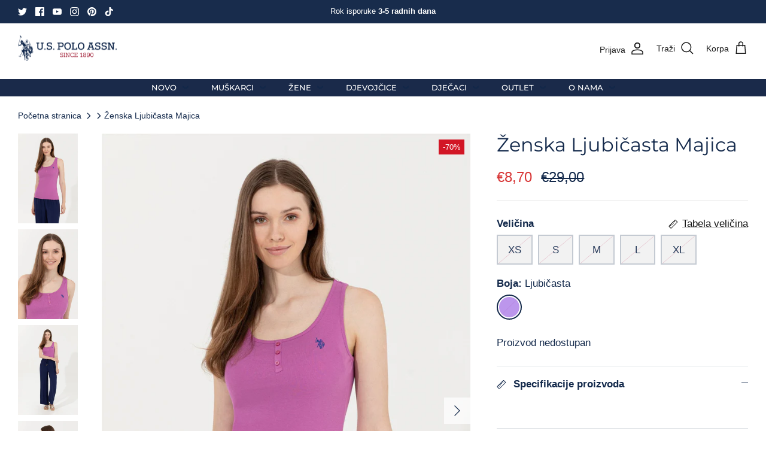

--- FILE ---
content_type: text/html; charset=utf-8
request_url: https://www.uspoloassn.me/products/us-polo-assn-zenska-majica-1359699vr037
body_size: 25625
content:
<!DOCTYPE html><html lang="hr-HR" dir="ltr">
<head>
  <head>
    <!-- Hotjar Tracking Code for U.S. Polo Assn. Montenegro -->
<script>
    (function(h,o,t,j,a,r){
        h.hj=h.hj||function(){(h.hj.q=h.hj.q||[]).push(arguments)};
        h._hjSettings={hjid:5304863,hjsv:6};
        a=o.getElementsByTagName('head')[0];
        r=o.createElement('script');r.async=1;
        r.src=t+h._hjSettings.hjid+j+h._hjSettings.hjsv;
        a.appendChild(r);
    })(window,document,'https://static.hotjar.com/c/hotjar-','.js?sv=');
</script>
<link href="https://monorail-edge.shopifysvc.com" rel="dns-prefetch">
<script>(function(){if ("sendBeacon" in navigator && "performance" in window) {try {var session_token_from_headers = performance.getEntriesByType('navigation')[0].serverTiming.find(x => x.name == '_s').description;} catch {var session_token_from_headers = undefined;}var session_cookie_matches = document.cookie.match(/_shopify_s=([^;]*)/);var session_token_from_cookie = session_cookie_matches && session_cookie_matches.length === 2 ? session_cookie_matches[1] : "";var session_token = session_token_from_headers || session_token_from_cookie || "";function handle_abandonment_event(e) {var entries = performance.getEntries().filter(function(entry) {return /monorail-edge.shopifysvc.com/.test(entry.name);});if (!window.abandonment_tracked && entries.length === 0) {window.abandonment_tracked = true;var currentMs = Date.now();var navigation_start = performance.timing.navigationStart;var payload = {shop_id: 64290193656,url: window.location.href,navigation_start,duration: currentMs - navigation_start,session_token,page_type: "product"};window.navigator.sendBeacon("https://monorail-edge.shopifysvc.com/v1/produce", JSON.stringify({schema_id: "online_store_buyer_site_abandonment/1.1",payload: payload,metadata: {event_created_at_ms: currentMs,event_sent_at_ms: currentMs}}));}}window.addEventListener('pagehide', handle_abandonment_event);}}());</script>
<script id="web-pixels-manager-setup">(function e(e,d,r,n,o){if(void 0===o&&(o={}),!Boolean(null===(a=null===(i=window.Shopify)||void 0===i?void 0:i.analytics)||void 0===a?void 0:a.replayQueue)){var i,a;window.Shopify=window.Shopify||{};var t=window.Shopify;t.analytics=t.analytics||{};var s=t.analytics;s.replayQueue=[],s.publish=function(e,d,r){return s.replayQueue.push([e,d,r]),!0};try{self.performance.mark("wpm:start")}catch(e){}var l=function(){var e={modern:/Edge?\/(1{2}[4-9]|1[2-9]\d|[2-9]\d{2}|\d{4,})\.\d+(\.\d+|)|Firefox\/(1{2}[4-9]|1[2-9]\d|[2-9]\d{2}|\d{4,})\.\d+(\.\d+|)|Chrom(ium|e)\/(9{2}|\d{3,})\.\d+(\.\d+|)|(Maci|X1{2}).+ Version\/(15\.\d+|(1[6-9]|[2-9]\d|\d{3,})\.\d+)([,.]\d+|)( \(\w+\)|)( Mobile\/\w+|) Safari\/|Chrome.+OPR\/(9{2}|\d{3,})\.\d+\.\d+|(CPU[ +]OS|iPhone[ +]OS|CPU[ +]iPhone|CPU IPhone OS|CPU iPad OS)[ +]+(15[._]\d+|(1[6-9]|[2-9]\d|\d{3,})[._]\d+)([._]\d+|)|Android:?[ /-](13[3-9]|1[4-9]\d|[2-9]\d{2}|\d{4,})(\.\d+|)(\.\d+|)|Android.+Firefox\/(13[5-9]|1[4-9]\d|[2-9]\d{2}|\d{4,})\.\d+(\.\d+|)|Android.+Chrom(ium|e)\/(13[3-9]|1[4-9]\d|[2-9]\d{2}|\d{4,})\.\d+(\.\d+|)|SamsungBrowser\/([2-9]\d|\d{3,})\.\d+/,legacy:/Edge?\/(1[6-9]|[2-9]\d|\d{3,})\.\d+(\.\d+|)|Firefox\/(5[4-9]|[6-9]\d|\d{3,})\.\d+(\.\d+|)|Chrom(ium|e)\/(5[1-9]|[6-9]\d|\d{3,})\.\d+(\.\d+|)([\d.]+$|.*Safari\/(?![\d.]+ Edge\/[\d.]+$))|(Maci|X1{2}).+ Version\/(10\.\d+|(1[1-9]|[2-9]\d|\d{3,})\.\d+)([,.]\d+|)( \(\w+\)|)( Mobile\/\w+|) Safari\/|Chrome.+OPR\/(3[89]|[4-9]\d|\d{3,})\.\d+\.\d+|(CPU[ +]OS|iPhone[ +]OS|CPU[ +]iPhone|CPU IPhone OS|CPU iPad OS)[ +]+(10[._]\d+|(1[1-9]|[2-9]\d|\d{3,})[._]\d+)([._]\d+|)|Android:?[ /-](13[3-9]|1[4-9]\d|[2-9]\d{2}|\d{4,})(\.\d+|)(\.\d+|)|Mobile Safari.+OPR\/([89]\d|\d{3,})\.\d+\.\d+|Android.+Firefox\/(13[5-9]|1[4-9]\d|[2-9]\d{2}|\d{4,})\.\d+(\.\d+|)|Android.+Chrom(ium|e)\/(13[3-9]|1[4-9]\d|[2-9]\d{2}|\d{4,})\.\d+(\.\d+|)|Android.+(UC? ?Browser|UCWEB|U3)[ /]?(15\.([5-9]|\d{2,})|(1[6-9]|[2-9]\d|\d{3,})\.\d+)\.\d+|SamsungBrowser\/(5\.\d+|([6-9]|\d{2,})\.\d+)|Android.+MQ{2}Browser\/(14(\.(9|\d{2,})|)|(1[5-9]|[2-9]\d|\d{3,})(\.\d+|))(\.\d+|)|K[Aa][Ii]OS\/(3\.\d+|([4-9]|\d{2,})\.\d+)(\.\d+|)/},d=e.modern,r=e.legacy,n=navigator.userAgent;return n.match(d)?"modern":n.match(r)?"legacy":"unknown"}(),u="modern"===l?"modern":"legacy",c=(null!=n?n:{modern:"",legacy:""})[u],f=function(e){return[e.baseUrl,"/wpm","/b",e.hashVersion,"modern"===e.buildTarget?"m":"l",".js"].join("")}({baseUrl:d,hashVersion:r,buildTarget:u}),m=function(e){var d=e.version,r=e.bundleTarget,n=e.surface,o=e.pageUrl,i=e.monorailEndpoint;return{emit:function(e){var a=e.status,t=e.errorMsg,s=(new Date).getTime(),l=JSON.stringify({metadata:{event_sent_at_ms:s},events:[{schema_id:"web_pixels_manager_load/3.1",payload:{version:d,bundle_target:r,page_url:o,status:a,surface:n,error_msg:t},metadata:{event_created_at_ms:s}}]});if(!i)return console&&console.warn&&console.warn("[Web Pixels Manager] No Monorail endpoint provided, skipping logging."),!1;try{return self.navigator.sendBeacon.bind(self.navigator)(i,l)}catch(e){}var u=new XMLHttpRequest;try{return u.open("POST",i,!0),u.setRequestHeader("Content-Type","text/plain"),u.send(l),!0}catch(e){return console&&console.warn&&console.warn("[Web Pixels Manager] Got an unhandled error while logging to Monorail."),!1}}}}({version:r,bundleTarget:l,surface:e.surface,pageUrl:self.location.href,monorailEndpoint:e.monorailEndpoint});try{o.browserTarget=l,function(e){var d=e.src,r=e.async,n=void 0===r||r,o=e.onload,i=e.onerror,a=e.sri,t=e.scriptDataAttributes,s=void 0===t?{}:t,l=document.createElement("script"),u=document.querySelector("head"),c=document.querySelector("body");if(l.async=n,l.src=d,a&&(l.integrity=a,l.crossOrigin="anonymous"),s)for(var f in s)if(Object.prototype.hasOwnProperty.call(s,f))try{l.dataset[f]=s[f]}catch(e){}if(o&&l.addEventListener("load",o),i&&l.addEventListener("error",i),u)u.appendChild(l);else{if(!c)throw new Error("Did not find a head or body element to append the script");c.appendChild(l)}}({src:f,async:!0,onload:function(){if(!function(){var e,d;return Boolean(null===(d=null===(e=window.Shopify)||void 0===e?void 0:e.analytics)||void 0===d?void 0:d.initialized)}()){var d=window.webPixelsManager.init(e)||void 0;if(d){var r=window.Shopify.analytics;r.replayQueue.forEach((function(e){var r=e[0],n=e[1],o=e[2];d.publishCustomEvent(r,n,o)})),r.replayQueue=[],r.publish=d.publishCustomEvent,r.visitor=d.visitor,r.initialized=!0}}},onerror:function(){return m.emit({status:"failed",errorMsg:"".concat(f," has failed to load")})},sri:function(e){var d=/^sha384-[A-Za-z0-9+/=]+$/;return"string"==typeof e&&d.test(e)}(c)?c:"",scriptDataAttributes:o}),m.emit({status:"loading"})}catch(e){m.emit({status:"failed",errorMsg:(null==e?void 0:e.message)||"Unknown error"})}}})({shopId: 64290193656,storefrontBaseUrl: "https://www.uspoloassn.me",extensionsBaseUrl: "https://extensions.shopifycdn.com/cdn/shopifycloud/web-pixels-manager",monorailEndpoint: "https://monorail-edge.shopifysvc.com/unstable/produce_batch",surface: "storefront-renderer",enabledBetaFlags: ["2dca8a86"],webPixelsConfigList: [{"id":"577011960","configuration":"{\"config\":\"{\\\"google_tag_ids\\\":[\\\"G-V6YXGLMW1X\\\",\\\"GT-TQV48MHQ\\\",\\\"G-4R5EQQWH87\\\",\\\"AW-16809603264\\\"],\\\"target_country\\\":\\\"ZZ\\\",\\\"gtag_events\\\":[{\\\"type\\\":\\\"begin_checkout\\\",\\\"action_label\\\":[\\\"G-V6YXGLMW1X\\\",\\\"G-4R5EQQWH87\\\",\\\"AW-16809603264\\\",\\\"G-VPERSMDVW2\\\",\\\"G-W62QDCTJ0P\\\"]},{\\\"type\\\":\\\"search\\\",\\\"action_label\\\":[\\\"G-V6YXGLMW1X\\\",\\\"G-4R5EQQWH87\\\",\\\"AW-16809603264\\\",\\\"G-VPERSMDVW2\\\",\\\"G-W62QDCTJ0P\\\"]},{\\\"type\\\":\\\"view_item\\\",\\\"action_label\\\":[\\\"G-V6YXGLMW1X\\\",\\\"MC-8870GPL94B\\\",\\\"G-4R5EQQWH87\\\",\\\"AW-16809603264\\\",\\\"G-VPERSMDVW2\\\",\\\"G-W62QDCTJ0P\\\"]},{\\\"type\\\":\\\"purchase\\\",\\\"action_label\\\":[\\\"G-V6YXGLMW1X\\\",\\\"MC-8870GPL94B\\\",\\\"G-4R5EQQWH87\\\",\\\"AW-16809603264\\\",\\\"G-VPERSMDVW2\\\",\\\"G-W62QDCTJ0P\\\"]},{\\\"type\\\":\\\"page_view\\\",\\\"action_label\\\":[\\\"G-V6YXGLMW1X\\\",\\\"MC-8870GPL94B\\\",\\\"G-4R5EQQWH87\\\",\\\"AW-16809603264\\\",\\\"G-VPERSMDVW2\\\",\\\"G-W62QDCTJ0P\\\"]},{\\\"type\\\":\\\"add_payment_info\\\",\\\"action_label\\\":[\\\"G-V6YXGLMW1X\\\",\\\"G-4R5EQQWH87\\\",\\\"AW-16809603264\\\",\\\"G-VPERSMDVW2\\\",\\\"G-W62QDCTJ0P\\\"]},{\\\"type\\\":\\\"add_to_cart\\\",\\\"action_label\\\":[\\\"G-V6YXGLMW1X\\\",\\\"G-4R5EQQWH87\\\",\\\"AW-16809603264\\\",\\\"G-VPERSMDVW2\\\",\\\"G-W62QDCTJ0P\\\"]}],\\\"enable_monitoring_mode\\\":false}\"}","eventPayloadVersion":"v1","runtimeContext":"OPEN","scriptVersion":"b2a88bafab3e21179ed38636efcd8a93","type":"APP","apiClientId":1780363,"privacyPurposes":[],"dataSharingAdjustments":{"protectedCustomerApprovalScopes":["read_customer_address","read_customer_email","read_customer_name","read_customer_personal_data","read_customer_phone"]}},{"id":"shopify-app-pixel","configuration":"{}","eventPayloadVersion":"v1","runtimeContext":"STRICT","scriptVersion":"0450","apiClientId":"shopify-pixel","type":"APP","privacyPurposes":["ANALYTICS","MARKETING"]},{"id":"shopify-custom-pixel","eventPayloadVersion":"v1","runtimeContext":"LAX","scriptVersion":"0450","apiClientId":"shopify-pixel","type":"CUSTOM","privacyPurposes":["ANALYTICS","MARKETING"]}],isMerchantRequest: false,initData: {"shop":{"name":"U.S. Polo Assn. Montenegro","paymentSettings":{"currencyCode":"EUR"},"myshopifyDomain":"uspoloassnmontenegro.myshopify.com","countryCode":"ME","storefrontUrl":"https:\/\/www.uspoloassn.me"},"customer":null,"cart":null,"checkout":null,"productVariants":[{"price":{"amount":8.7,"currencyCode":"EUR"},"product":{"title":"Ženska Ljubičasta Majica","vendor":"U.S. Polo Assn.","id":"7910718996728","untranslatedTitle":"Ženska Ljubičasta Majica","url":"\/products\/us-polo-assn-zenska-majica-1359699vr037","type":"Žene"},"id":"43574423585016","image":{"src":"\/\/www.uspoloassn.me\/cdn\/shop\/products\/S50246321VR037-1.jpg?v=1673544116"},"sku":"1359699VR037","title":"XS \/ Ljubičasta","untranslatedTitle":"XS \/ Ljubičasta"},{"price":{"amount":8.7,"currencyCode":"EUR"},"product":{"title":"Ženska Ljubičasta Majica","vendor":"U.S. Polo Assn.","id":"7910718996728","untranslatedTitle":"Ženska Ljubičasta Majica","url":"\/products\/us-polo-assn-zenska-majica-1359699vr037","type":"Žene"},"id":"43574423617784","image":{"src":"\/\/www.uspoloassn.me\/cdn\/shop\/products\/S50246321VR037-1.jpg?v=1673544116"},"sku":"1359699VR037","title":"S \/ Ljubičasta","untranslatedTitle":"S \/ Ljubičasta"},{"price":{"amount":8.7,"currencyCode":"EUR"},"product":{"title":"Ženska Ljubičasta Majica","vendor":"U.S. Polo Assn.","id":"7910718996728","untranslatedTitle":"Ženska Ljubičasta Majica","url":"\/products\/us-polo-assn-zenska-majica-1359699vr037","type":"Žene"},"id":"43574423650552","image":{"src":"\/\/www.uspoloassn.me\/cdn\/shop\/products\/S50246321VR037-1.jpg?v=1673544116"},"sku":"1359699VR037","title":"M \/ Ljubičasta","untranslatedTitle":"M \/ Ljubičasta"},{"price":{"amount":8.7,"currencyCode":"EUR"},"product":{"title":"Ženska Ljubičasta Majica","vendor":"U.S. Polo Assn.","id":"7910718996728","untranslatedTitle":"Ženska Ljubičasta Majica","url":"\/products\/us-polo-assn-zenska-majica-1359699vr037","type":"Žene"},"id":"43574423683320","image":{"src":"\/\/www.uspoloassn.me\/cdn\/shop\/products\/S50246321VR037-1.jpg?v=1673544116"},"sku":"1359699VR037","title":"L \/ Ljubičasta","untranslatedTitle":"L \/ Ljubičasta"},{"price":{"amount":8.7,"currencyCode":"EUR"},"product":{"title":"Ženska Ljubičasta Majica","vendor":"U.S. Polo Assn.","id":"7910718996728","untranslatedTitle":"Ženska Ljubičasta Majica","url":"\/products\/us-polo-assn-zenska-majica-1359699vr037","type":"Žene"},"id":"43574423716088","image":{"src":"\/\/www.uspoloassn.me\/cdn\/shop\/products\/S50246321VR037-1.jpg?v=1673544116"},"sku":"1359699VR037","title":"XL \/ Ljubičasta","untranslatedTitle":"XL \/ Ljubičasta"}],"purchasingCompany":null},},"https://www.uspoloassn.me/cdn","fcfee988w5aeb613cpc8e4bc33m6693e112",{"modern":"","legacy":""},{"shopId":"64290193656","storefrontBaseUrl":"https:\/\/www.uspoloassn.me","extensionBaseUrl":"https:\/\/extensions.shopifycdn.com\/cdn\/shopifycloud\/web-pixels-manager","surface":"storefront-renderer","enabledBetaFlags":"[\"2dca8a86\"]","isMerchantRequest":"false","hashVersion":"fcfee988w5aeb613cpc8e4bc33m6693e112","publish":"custom","events":"[[\"page_viewed\",{}],[\"product_viewed\",{\"productVariant\":{\"price\":{\"amount\":8.7,\"currencyCode\":\"EUR\"},\"product\":{\"title\":\"Ženska Ljubičasta Majica\",\"vendor\":\"U.S. Polo Assn.\",\"id\":\"7910718996728\",\"untranslatedTitle\":\"Ženska Ljubičasta Majica\",\"url\":\"\/products\/us-polo-assn-zenska-majica-1359699vr037\",\"type\":\"Žene\"},\"id\":\"43574423585016\",\"image\":{\"src\":\"\/\/www.uspoloassn.me\/cdn\/shop\/products\/S50246321VR037-1.jpg?v=1673544116\"},\"sku\":\"1359699VR037\",\"title\":\"XS \/ Ljubičasta\",\"untranslatedTitle\":\"XS \/ Ljubičasta\"}}]]"});</script><script>
  window.ShopifyAnalytics = window.ShopifyAnalytics || {};
  window.ShopifyAnalytics.meta = window.ShopifyAnalytics.meta || {};
  window.ShopifyAnalytics.meta.currency = 'EUR';
  var meta = {"product":{"id":7910718996728,"gid":"gid:\/\/shopify\/Product\/7910718996728","vendor":"U.S. Polo Assn.","type":"Žene","handle":"us-polo-assn-zenska-majica-1359699vr037","variants":[{"id":43574423585016,"price":870,"name":"Ženska Ljubičasta Majica - XS \/ Ljubičasta","public_title":"XS \/ Ljubičasta","sku":"1359699VR037"},{"id":43574423617784,"price":870,"name":"Ženska Ljubičasta Majica - S \/ Ljubičasta","public_title":"S \/ Ljubičasta","sku":"1359699VR037"},{"id":43574423650552,"price":870,"name":"Ženska Ljubičasta Majica - M \/ Ljubičasta","public_title":"M \/ Ljubičasta","sku":"1359699VR037"},{"id":43574423683320,"price":870,"name":"Ženska Ljubičasta Majica - L \/ Ljubičasta","public_title":"L \/ Ljubičasta","sku":"1359699VR037"},{"id":43574423716088,"price":870,"name":"Ženska Ljubičasta Majica - XL \/ Ljubičasta","public_title":"XL \/ Ljubičasta","sku":"1359699VR037"}],"remote":false},"page":{"pageType":"product","resourceType":"product","resourceId":7910718996728,"requestId":"a8ef0fa4-46f4-4190-8036-4da939d8243e-1768664258"}};
  for (var attr in meta) {
    window.ShopifyAnalytics.meta[attr] = meta[attr];
  }
</script>
<script class="analytics">
  (function () {
    var customDocumentWrite = function(content) {
      var jquery = null;

      if (window.jQuery) {
        jquery = window.jQuery;
      } else if (window.Checkout && window.Checkout.$) {
        jquery = window.Checkout.$;
      }

      if (jquery) {
        jquery('body').append(content);
      }
    };

    var hasLoggedConversion = function(token) {
      if (token) {
        return document.cookie.indexOf('loggedConversion=' + token) !== -1;
      }
      return false;
    }

    var setCookieIfConversion = function(token) {
      if (token) {
        var twoMonthsFromNow = new Date(Date.now());
        twoMonthsFromNow.setMonth(twoMonthsFromNow.getMonth() + 2);

        document.cookie = 'loggedConversion=' + token + '; expires=' + twoMonthsFromNow;
      }
    }

    var trekkie = window.ShopifyAnalytics.lib = window.trekkie = window.trekkie || [];
    if (trekkie.integrations) {
      return;
    }
    trekkie.methods = [
      'identify',
      'page',
      'ready',
      'track',
      'trackForm',
      'trackLink'
    ];
    trekkie.factory = function(method) {
      return function() {
        var args = Array.prototype.slice.call(arguments);
        args.unshift(method);
        trekkie.push(args);
        return trekkie;
      };
    };
    for (var i = 0; i < trekkie.methods.length; i++) {
      var key = trekkie.methods[i];
      trekkie[key] = trekkie.factory(key);
    }
    trekkie.load = function(config) {
      trekkie.config = config || {};
      trekkie.config.initialDocumentCookie = document.cookie;
      var first = document.getElementsByTagName('script')[0];
      var script = document.createElement('script');
      script.type = 'text/javascript';
      script.onerror = function(e) {
        var scriptFallback = document.createElement('script');
        scriptFallback.type = 'text/javascript';
        scriptFallback.onerror = function(error) {
                var Monorail = {
      produce: function produce(monorailDomain, schemaId, payload) {
        var currentMs = new Date().getTime();
        var event = {
          schema_id: schemaId,
          payload: payload,
          metadata: {
            event_created_at_ms: currentMs,
            event_sent_at_ms: currentMs
          }
        };
        return Monorail.sendRequest("https://" + monorailDomain + "/v1/produce", JSON.stringify(event));
      },
      sendRequest: function sendRequest(endpointUrl, payload) {
        // Try the sendBeacon API
        if (window && window.navigator && typeof window.navigator.sendBeacon === 'function' && typeof window.Blob === 'function' && !Monorail.isIos12()) {
          var blobData = new window.Blob([payload], {
            type: 'text/plain'
          });

          if (window.navigator.sendBeacon(endpointUrl, blobData)) {
            return true;
          } // sendBeacon was not successful

        } // XHR beacon

        var xhr = new XMLHttpRequest();

        try {
          xhr.open('POST', endpointUrl);
          xhr.setRequestHeader('Content-Type', 'text/plain');
          xhr.send(payload);
        } catch (e) {
          console.log(e);
        }

        return false;
      },
      isIos12: function isIos12() {
        return window.navigator.userAgent.lastIndexOf('iPhone; CPU iPhone OS 12_') !== -1 || window.navigator.userAgent.lastIndexOf('iPad; CPU OS 12_') !== -1;
      }
    };
    Monorail.produce('monorail-edge.shopifysvc.com',
      'trekkie_storefront_load_errors/1.1',
      {shop_id: 64290193656,
      theme_id: 136348893432,
      app_name: "storefront",
      context_url: window.location.href,
      source_url: "//www.uspoloassn.me/cdn/s/trekkie.storefront.cd680fe47e6c39ca5d5df5f0a32d569bc48c0f27.min.js"});

        };
        scriptFallback.async = true;
        scriptFallback.src = '//www.uspoloassn.me/cdn/s/trekkie.storefront.cd680fe47e6c39ca5d5df5f0a32d569bc48c0f27.min.js';
        first.parentNode.insertBefore(scriptFallback, first);
      };
      script.async = true;
      script.src = '//www.uspoloassn.me/cdn/s/trekkie.storefront.cd680fe47e6c39ca5d5df5f0a32d569bc48c0f27.min.js';
      first.parentNode.insertBefore(script, first);
    };
    trekkie.load(
      {"Trekkie":{"appName":"storefront","development":false,"defaultAttributes":{"shopId":64290193656,"isMerchantRequest":null,"themeId":136348893432,"themeCityHash":"17834058810413483788","contentLanguage":"hr-HR","currency":"EUR","eventMetadataId":"a3cbf9af-9e35-4c40-b99a-165accf97913"},"isServerSideCookieWritingEnabled":true,"monorailRegion":"shop_domain","enabledBetaFlags":["65f19447"]},"Session Attribution":{},"S2S":{"facebookCapiEnabled":false,"source":"trekkie-storefront-renderer","apiClientId":580111}}
    );

    var loaded = false;
    trekkie.ready(function() {
      if (loaded) return;
      loaded = true;

      window.ShopifyAnalytics.lib = window.trekkie;

      var originalDocumentWrite = document.write;
      document.write = customDocumentWrite;
      try { window.ShopifyAnalytics.merchantGoogleAnalytics.call(this); } catch(error) {};
      document.write = originalDocumentWrite;

      window.ShopifyAnalytics.lib.page(null,{"pageType":"product","resourceType":"product","resourceId":7910718996728,"requestId":"a8ef0fa4-46f4-4190-8036-4da939d8243e-1768664258","shopifyEmitted":true});

      var match = window.location.pathname.match(/checkouts\/(.+)\/(thank_you|post_purchase)/)
      var token = match? match[1]: undefined;
      if (!hasLoggedConversion(token)) {
        setCookieIfConversion(token);
        window.ShopifyAnalytics.lib.track("Viewed Product",{"currency":"EUR","variantId":43574423585016,"productId":7910718996728,"productGid":"gid:\/\/shopify\/Product\/7910718996728","name":"Ženska Ljubičasta Majica - XS \/ Ljubičasta","price":"8.70","sku":"1359699VR037","brand":"U.S. Polo Assn.","variant":"XS \/ Ljubičasta","category":"Žene","nonInteraction":true,"remote":false},undefined,undefined,{"shopifyEmitted":true});
      window.ShopifyAnalytics.lib.track("monorail:\/\/trekkie_storefront_viewed_product\/1.1",{"currency":"EUR","variantId":43574423585016,"productId":7910718996728,"productGid":"gid:\/\/shopify\/Product\/7910718996728","name":"Ženska Ljubičasta Majica - XS \/ Ljubičasta","price":"8.70","sku":"1359699VR037","brand":"U.S. Polo Assn.","variant":"XS \/ Ljubičasta","category":"Žene","nonInteraction":true,"remote":false,"referer":"https:\/\/www.uspoloassn.me\/products\/us-polo-assn-zenska-majica-1359699vr037"});
      }
    });


        var eventsListenerScript = document.createElement('script');
        eventsListenerScript.async = true;
        eventsListenerScript.src = "//www.uspoloassn.me/cdn/shopifycloud/storefront/assets/shop_events_listener-3da45d37.js";
        document.getElementsByTagName('head')[0].appendChild(eventsListenerScript);

})();</script>
<script
  defer
  src="https://www.uspoloassn.me/cdn/shopifycloud/perf-kit/shopify-perf-kit-3.0.4.min.js"
  data-application="storefront-renderer"
  data-shop-id="64290193656"
  data-render-region="gcp-us-central1"
  data-page-type="product"
  data-theme-instance-id="136348893432"
  data-theme-name="Symmetry"
  data-theme-version="5.6.0"
  data-monorail-region="shop_domain"
  data-resource-timing-sampling-rate="10"
  data-shs="true"
  data-shs-beacon="true"
  data-shs-export-with-fetch="true"
  data-shs-logs-sample-rate="1"
  data-shs-beacon-endpoint="https://www.uspoloassn.me/api/collect"
></script>
</head>
<script>
window.KiwiSizing = window.KiwiSizing === undefined ? {} : window.KiwiSizing;
KiwiSizing.shop = "uspoloassnmontenegro.myshopify.com";


KiwiSizing.data = {
  collections: "",
  tags: "Black Friday '24,Extra Slim fit,LJ22,Odjeća,Outlet '24,Proljeće\/Ljeto,Sezonsko sniženje,Shipping naplata,Vaskrs 2579,Žene",
  product: "7910718996728",
  vendor: "U.S. Polo Assn.",
  type: "Žene",
  title: "Ženska Ljubičasta Majica",
  images: ["\/\/www.uspoloassn.me\/cdn\/shop\/products\/S50246321VR037-1.jpg?v=1673544116","\/\/www.uspoloassn.me\/cdn\/shop\/products\/S50246321VR037-2.jpg?v=1673544116","\/\/www.uspoloassn.me\/cdn\/shop\/products\/L50246321VR037-5.jpg?v=1673544116","\/\/www.uspoloassn.me\/cdn\/shop\/products\/L50246321VR037-6.jpg?v=1673544116","\/\/www.uspoloassn.me\/cdn\/shop\/products\/L50246321VR037-3.jpg?v=1675789139","\/\/www.uspoloassn.me\/cdn\/shop\/products\/L50246321VR037-7.jpg?v=1675789139"],
  options: [{"name":"Veličina","position":1,"values":["XS","S","M","L","XL"]},{"name":"Boja","position":2,"values":["Ljubičasta"]}],
  variants: [{"id":43574423585016,"title":"XS \/ Ljubičasta","option1":"XS","option2":"Ljubičasta","option3":null,"sku":"1359699VR037","requires_shipping":true,"taxable":true,"featured_image":null,"available":false,"name":"Ženska Ljubičasta Majica - XS \/ Ljubičasta","public_title":"XS \/ Ljubičasta","options":["XS","Ljubičasta"],"price":870,"weight":0,"compare_at_price":2900,"inventory_management":"shopify","barcode":"8682733443969","requires_selling_plan":false,"selling_plan_allocations":[]},{"id":43574423617784,"title":"S \/ Ljubičasta","option1":"S","option2":"Ljubičasta","option3":null,"sku":"1359699VR037","requires_shipping":true,"taxable":true,"featured_image":null,"available":false,"name":"Ženska Ljubičasta Majica - S \/ Ljubičasta","public_title":"S \/ Ljubičasta","options":["S","Ljubičasta"],"price":870,"weight":0,"compare_at_price":2900,"inventory_management":"shopify","barcode":"8682733443983","requires_selling_plan":false,"selling_plan_allocations":[]},{"id":43574423650552,"title":"M \/ Ljubičasta","option1":"M","option2":"Ljubičasta","option3":null,"sku":"1359699VR037","requires_shipping":true,"taxable":true,"featured_image":null,"available":false,"name":"Ženska Ljubičasta Majica - M \/ Ljubičasta","public_title":"M \/ Ljubičasta","options":["M","Ljubičasta"],"price":870,"weight":0,"compare_at_price":2900,"inventory_management":"shopify","barcode":"8682733443990","requires_selling_plan":false,"selling_plan_allocations":[]},{"id":43574423683320,"title":"L \/ Ljubičasta","option1":"L","option2":"Ljubičasta","option3":null,"sku":"1359699VR037","requires_shipping":true,"taxable":true,"featured_image":null,"available":false,"name":"Ženska Ljubičasta Majica - L \/ Ljubičasta","public_title":"L \/ Ljubičasta","options":["L","Ljubičasta"],"price":870,"weight":0,"compare_at_price":2900,"inventory_management":"shopify","barcode":"8682733444003","requires_selling_plan":false,"selling_plan_allocations":[]},{"id":43574423716088,"title":"XL \/ Ljubičasta","option1":"XL","option2":"Ljubičasta","option3":null,"sku":"1359699VR037","requires_shipping":true,"taxable":true,"featured_image":null,"available":false,"name":"Ženska Ljubičasta Majica - XL \/ Ljubičasta","public_title":"XL \/ Ljubičasta","options":["XL","Ljubičasta"],"price":870,"weight":0,"compare_at_price":2900,"inventory_management":"shopify","barcode":"8682733443976","requires_selling_plan":false,"selling_plan_allocations":[]}],
};

</script>
  <!-- Symmetry 5.6.0 -->

  <title>
    Ženska Ljubičasta Majica | uspoloassn.me
  </title>

  <meta charset="utf-8" />
<meta name="viewport" content="width=device-width,initial-scale=1.0" />
<meta http-equiv="X-UA-Compatible" content="IE=edge">

<link rel="preconnect" href="https://cdn.shopify.com" crossorigin>
<link rel="preconnect" href="https://fonts.shopify.com" crossorigin>
<link rel="preconnect" href="https://monorail-edge.shopifysvc.com"><link rel="preload" as="font" href="//www.uspoloassn.me/cdn/fonts/montserrat/montserrat_n5.07ef3781d9c78c8b93c98419da7ad4fbeebb6635.woff2" type="font/woff2" crossorigin><link rel="preload" as="font" href="//www.uspoloassn.me/cdn/fonts/montserrat/montserrat_n4.81949fa0ac9fd2021e16436151e8eaa539321637.woff2" type="font/woff2" crossorigin><link rel="preload" as="font" href="//www.uspoloassn.me/cdn/fonts/montserrat/montserrat_n4.81949fa0ac9fd2021e16436151e8eaa539321637.woff2" type="font/woff2" crossorigin><link rel="preload" href="//www.uspoloassn.me/cdn/shop/t/3/assets/vendor.min.js?v=11589511144441591071673515385" as="script">
<link rel="preload" href="//www.uspoloassn.me/cdn/shop/t/3/assets/theme.js?v=48950849070434044161673515385" as="script"><link rel="canonical" href="https://www.uspoloassn.me/products/us-polo-assn-zenska-majica-1359699vr037" /><link rel="icon" href="//www.uspoloassn.me/cdn/shop/files/Partnerski_logotipi_-_Verzije_23.png?crop=center&height=48&v=1717062370&width=48" type="image/png"><meta name="description" content="Službeni web shop brenda U.S. Polo Assn. ... Autorske naknade generisane iz U.S. Polo Assn. pomoći će u finansiranju USPA, koja raste i promoviše sport u Sjedinjenjim Američkim Državama. Besplatna dostava. Isporuka 24-48 sati. Povrat artikla do 14 dana.">
<style>
    
    
    
    
    
    @font-face {
  font-family: Montserrat;
  font-weight: 400;
  font-style: normal;
  font-display: fallback;
  src: url("//www.uspoloassn.me/cdn/fonts/montserrat/montserrat_n4.81949fa0ac9fd2021e16436151e8eaa539321637.woff2") format("woff2"),
       url("//www.uspoloassn.me/cdn/fonts/montserrat/montserrat_n4.a6c632ca7b62da89c3594789ba828388aac693fe.woff") format("woff");
}

    @font-face {
  font-family: Montserrat;
  font-weight: 400;
  font-style: normal;
  font-display: fallback;
  src: url("//www.uspoloassn.me/cdn/fonts/montserrat/montserrat_n4.81949fa0ac9fd2021e16436151e8eaa539321637.woff2") format("woff2"),
       url("//www.uspoloassn.me/cdn/fonts/montserrat/montserrat_n4.a6c632ca7b62da89c3594789ba828388aac693fe.woff") format("woff");
}

    @font-face {
  font-family: Montserrat;
  font-weight: 500;
  font-style: normal;
  font-display: fallback;
  src: url("//www.uspoloassn.me/cdn/fonts/montserrat/montserrat_n5.07ef3781d9c78c8b93c98419da7ad4fbeebb6635.woff2") format("woff2"),
       url("//www.uspoloassn.me/cdn/fonts/montserrat/montserrat_n5.adf9b4bd8b0e4f55a0b203cdd84512667e0d5e4d.woff") format("woff");
}

    @font-face {
  font-family: Montserrat;
  font-weight: 600;
  font-style: normal;
  font-display: fallback;
  src: url("//www.uspoloassn.me/cdn/fonts/montserrat/montserrat_n6.1326b3e84230700ef15b3a29fb520639977513e0.woff2") format("woff2"),
       url("//www.uspoloassn.me/cdn/fonts/montserrat/montserrat_n6.652f051080eb14192330daceed8cd53dfdc5ead9.woff") format("woff");
}

  </style>

  <meta property="og:site_name" content="U.S. Polo Assn. Montenegro">
<meta property="og:url" content="https://www.uspoloassn.me/products/us-polo-assn-zenska-majica-1359699vr037">
<meta property="og:title" content="Ženska Ljubičasta Majica | uspoloassn.me">
<meta property="og:type" content="product">
<meta property="og:description" content="Službeni web shop brenda U.S. Polo Assn. ... Autorske naknade generisane iz U.S. Polo Assn. pomoći će u finansiranju USPA, koja raste i promoviše sport u Sjedinjenjim Američkim Državama. Besplatna dostava. Isporuka 24-48 sati. Povrat artikla do 14 dana."><meta property="og:image" content="http://www.uspoloassn.me/cdn/shop/products/S50246321VR037-1_1200x1200.jpg?v=1673544116">
  <meta property="og:image:secure_url" content="https://www.uspoloassn.me/cdn/shop/products/S50246321VR037-1_1200x1200.jpg?v=1673544116">
  <meta property="og:image:width" content="1600">
  <meta property="og:image:height" content="2400"><meta property="og:price:amount" content="8,70">
  <meta property="og:price:currency" content="EUR"><meta name="twitter:site" content="@PoloAssociation?ref_src=twsrc%5Egoogle%7Ctwcamp%5Eserp%7Ctwgr%5Eauthor"><meta name="twitter:card" content="summary_large_image">
<meta name="twitter:title" content="Ženska Ljubičasta Majica | uspoloassn.me">
<meta name="twitter:description" content="Službeni web shop brenda U.S. Polo Assn. ... Autorske naknade generisane iz U.S. Polo Assn. pomoći će u finansiranju USPA, koja raste i promoviše sport u Sjedinjenjim Američkim Državama. Besplatna dostava. Isporuka 24-48 sati. Povrat artikla do 14 dana.">


  <link href="//www.uspoloassn.me/cdn/shop/t/3/assets/styles.css?v=120432029048662128051759332752" rel="stylesheet" type="text/css" media="all" />
<link rel="stylesheet" href="//www.uspoloassn.me/cdn/shop/t/3/assets/swatches.css?v=11788108664075477891768299292" media="print" onload="this.media='all'">
    <noscript><link rel="stylesheet" href="//www.uspoloassn.me/cdn/shop/t/3/assets/swatches.css?v=11788108664075477891768299292"></noscript><script>
    window.theme = window.theme || {};
    theme.money_format_with_product_code_preference = "€{{amount_with_comma_separator}}";
    theme.money_format_with_cart_code_preference = "€{{amount_with_comma_separator}}";
    theme.money_format = "€{{amount_with_comma_separator}}";
    theme.strings = {
      previous: "Prethodno",
      next: "Sljedeće",
      addressError: "Greška adrese",
      addressNoResults: "Nema rezultata za datu adresu",
      addressQueryLimit: "",
      authError: "",
      icon_labels_left: "Lijevo",
      icon_labels_right: "Desno",
      icon_labels_down: "Dole",
      icon_labels_close: "Gore",
      icon_labels_plus: "Plus",
      imageSlider: "Slajder slika",
      cart_terms_confirmation: "Morate prihvatiti opšte uslove kako biste nastavili dalje.",
      products_listing_from: "Od",
      layout_live_search_see_all: "Sve",
      products_product_add_to_cart: "Dodaj u korpu",
      products_variant_no_stock: "Rasprodano",
      products_variant_non_existent: "Nedostupno",
      products_product_pick_a: "Izaberi",
      general_navigation_menu_toggle_aria_label: "Prikaži meni",
      general_accessibility_labels_close: "Zatvori",
      products_product_adding_to_cart: "Dodavanje u korpu",
      products_product_added_to_cart: "Dodano u korpu",
      general_quick_search_pages: "Stranice",
      general_quick_search_no_results: "Za traženi pojam ne postoje rezultati pretrage.",
      collections_general_see_all_subcollections: "Pogledaj sve potkategorije"
    };
    theme.routes = {
      cart_url: '/cart',
      cart_add_url: '/cart/add.js',
      cart_change_url: '/cart/change',
      predictive_search_url: '/search/suggest'
    };
    theme.settings = {
      cart_type: "drawer",
      quickbuy_style: "off",
      avoid_orphans: true
    };
    document.documentElement.classList.add('js');
  </script>

  <script>window.performance && window.performance.mark && window.performance.mark('shopify.content_for_header.start');</script><meta name="google-site-verification" content="kdkCQxlV0QYlFSZj3yHU8w0VM4vEjPUTM9Uk1-KNaKM">
<meta id="shopify-digital-wallet" name="shopify-digital-wallet" content="/64290193656/digital_wallets/dialog">
<link rel="alternate" type="application/json+oembed" href="https://www.uspoloassn.me/products/us-polo-assn-zenska-majica-1359699vr037.oembed">
<script async="async" src="/checkouts/internal/preloads.js?locale=hr-ME"></script>
<script id="shopify-features" type="application/json">{"accessToken":"e80c864aad78553c6ef35661edf551e9","betas":["rich-media-storefront-analytics"],"domain":"www.uspoloassn.me","predictiveSearch":true,"shopId":64290193656,"locale":"hr"}</script>
<script>var Shopify = Shopify || {};
Shopify.shop = "uspoloassnmontenegro.myshopify.com";
Shopify.locale = "hr-HR";
Shopify.currency = {"active":"EUR","rate":"1.0"};
Shopify.country = "ME";
Shopify.theme = {"name":"Symmetry USPA","id":136348893432,"schema_name":"Symmetry","schema_version":"5.6.0","theme_store_id":null,"role":"main"};
Shopify.theme.handle = "null";
Shopify.theme.style = {"id":null,"handle":null};
Shopify.cdnHost = "www.uspoloassn.me/cdn";
Shopify.routes = Shopify.routes || {};
Shopify.routes.root = "/";</script>
<script type="module">!function(o){(o.Shopify=o.Shopify||{}).modules=!0}(window);</script>
<script>!function(o){function n(){var o=[];function n(){o.push(Array.prototype.slice.apply(arguments))}return n.q=o,n}var t=o.Shopify=o.Shopify||{};t.loadFeatures=n(),t.autoloadFeatures=n()}(window);</script>
<script id="shop-js-analytics" type="application/json">{"pageType":"product"}</script>
<script defer="defer" async type="module" src="//www.uspoloassn.me/cdn/shopifycloud/shop-js/modules/v2/client.init-shop-cart-sync_fIsBKE1p.hr-HR.esm.js"></script>
<script defer="defer" async type="module" src="//www.uspoloassn.me/cdn/shopifycloud/shop-js/modules/v2/chunk.common_B8VnjJZC.esm.js"></script>
<script type="module">
  await import("//www.uspoloassn.me/cdn/shopifycloud/shop-js/modules/v2/client.init-shop-cart-sync_fIsBKE1p.hr-HR.esm.js");
await import("//www.uspoloassn.me/cdn/shopifycloud/shop-js/modules/v2/chunk.common_B8VnjJZC.esm.js");

  window.Shopify.SignInWithShop?.initShopCartSync?.({"fedCMEnabled":true,"windoidEnabled":true});

</script>
<script id="__st">var __st={"a":64290193656,"offset":3600,"reqid":"a8ef0fa4-46f4-4190-8036-4da939d8243e-1768664258","pageurl":"www.uspoloassn.me\/products\/us-polo-assn-zenska-majica-1359699vr037","u":"0f01557a8a91","p":"product","rtyp":"product","rid":7910718996728};</script>
<script>window.ShopifyPaypalV4VisibilityTracking = true;</script>
<script id="captcha-bootstrap">!function(){'use strict';const t='contact',e='account',n='new_comment',o=[[t,t],['blogs',n],['comments',n],[t,'customer']],c=[[e,'customer_login'],[e,'guest_login'],[e,'recover_customer_password'],[e,'create_customer']],r=t=>t.map((([t,e])=>`form[action*='/${t}']:not([data-nocaptcha='true']) input[name='form_type'][value='${e}']`)).join(','),a=t=>()=>t?[...document.querySelectorAll(t)].map((t=>t.form)):[];function s(){const t=[...o],e=r(t);return a(e)}const i='password',u='form_key',d=['recaptcha-v3-token','g-recaptcha-response','h-captcha-response',i],f=()=>{try{return window.sessionStorage}catch{return}},m='__shopify_v',_=t=>t.elements[u];function p(t,e,n=!1){try{const o=window.sessionStorage,c=JSON.parse(o.getItem(e)),{data:r}=function(t){const{data:e,action:n}=t;return t[m]||n?{data:e,action:n}:{data:t,action:n}}(c);for(const[e,n]of Object.entries(r))t.elements[e]&&(t.elements[e].value=n);n&&o.removeItem(e)}catch(o){console.error('form repopulation failed',{error:o})}}const l='form_type',E='cptcha';function T(t){t.dataset[E]=!0}const w=window,h=w.document,L='Shopify',v='ce_forms',y='captcha';let A=!1;((t,e)=>{const n=(g='f06e6c50-85a8-45c8-87d0-21a2b65856fe',I='https://cdn.shopify.com/shopifycloud/storefront-forms-hcaptcha/ce_storefront_forms_captcha_hcaptcha.v1.5.2.iife.js',D={infoText:'Zaštićeno sustavom hCaptcha',privacyText:'Zaštita privatnosti',termsText:'Uvjeti'},(t,e,n)=>{const o=w[L][v],c=o.bindForm;if(c)return c(t,g,e,D).then(n);var r;o.q.push([[t,g,e,D],n]),r=I,A||(h.body.append(Object.assign(h.createElement('script'),{id:'captcha-provider',async:!0,src:r})),A=!0)});var g,I,D;w[L]=w[L]||{},w[L][v]=w[L][v]||{},w[L][v].q=[],w[L][y]=w[L][y]||{},w[L][y].protect=function(t,e){n(t,void 0,e),T(t)},Object.freeze(w[L][y]),function(t,e,n,w,h,L){const[v,y,A,g]=function(t,e,n){const i=e?o:[],u=t?c:[],d=[...i,...u],f=r(d),m=r(i),_=r(d.filter((([t,e])=>n.includes(e))));return[a(f),a(m),a(_),s()]}(w,h,L),I=t=>{const e=t.target;return e instanceof HTMLFormElement?e:e&&e.form},D=t=>v().includes(t);t.addEventListener('submit',(t=>{const e=I(t);if(!e)return;const n=D(e)&&!e.dataset.hcaptchaBound&&!e.dataset.recaptchaBound,o=_(e),c=g().includes(e)&&(!o||!o.value);(n||c)&&t.preventDefault(),c&&!n&&(function(t){try{if(!f())return;!function(t){const e=f();if(!e)return;const n=_(t);if(!n)return;const o=n.value;o&&e.removeItem(o)}(t);const e=Array.from(Array(32),(()=>Math.random().toString(36)[2])).join('');!function(t,e){_(t)||t.append(Object.assign(document.createElement('input'),{type:'hidden',name:u})),t.elements[u].value=e}(t,e),function(t,e){const n=f();if(!n)return;const o=[...t.querySelectorAll(`input[type='${i}']`)].map((({name:t})=>t)),c=[...d,...o],r={};for(const[a,s]of new FormData(t).entries())c.includes(a)||(r[a]=s);n.setItem(e,JSON.stringify({[m]:1,action:t.action,data:r}))}(t,e)}catch(e){console.error('failed to persist form',e)}}(e),e.submit())}));const S=(t,e)=>{t&&!t.dataset[E]&&(n(t,e.some((e=>e===t))),T(t))};for(const o of['focusin','change'])t.addEventListener(o,(t=>{const e=I(t);D(e)&&S(e,y())}));const B=e.get('form_key'),M=e.get(l),P=B&&M;t.addEventListener('DOMContentLoaded',(()=>{const t=y();if(P)for(const e of t)e.elements[l].value===M&&p(e,B);[...new Set([...A(),...v().filter((t=>'true'===t.dataset.shopifyCaptcha))])].forEach((e=>S(e,t)))}))}(h,new URLSearchParams(w.location.search),n,t,e,['guest_login'])})(!0,!1)}();</script>
<script integrity="sha256-4kQ18oKyAcykRKYeNunJcIwy7WH5gtpwJnB7kiuLZ1E=" data-source-attribution="shopify.loadfeatures" defer="defer" src="//www.uspoloassn.me/cdn/shopifycloud/storefront/assets/storefront/load_feature-a0a9edcb.js" crossorigin="anonymous"></script>
<script data-source-attribution="shopify.dynamic_checkout.dynamic.init">var Shopify=Shopify||{};Shopify.PaymentButton=Shopify.PaymentButton||{isStorefrontPortableWallets:!0,init:function(){window.Shopify.PaymentButton.init=function(){};var t=document.createElement("script");t.src="https://www.uspoloassn.me/cdn/shopifycloud/portable-wallets/latest/portable-wallets.hr.js",t.type="module",document.head.appendChild(t)}};
</script>
<script data-source-attribution="shopify.dynamic_checkout.buyer_consent">
  function portableWalletsHideBuyerConsent(e){var t=document.getElementById("shopify-buyer-consent"),n=document.getElementById("shopify-subscription-policy-button");t&&n&&(t.classList.add("hidden"),t.setAttribute("aria-hidden","true"),n.removeEventListener("click",e))}function portableWalletsShowBuyerConsent(e){var t=document.getElementById("shopify-buyer-consent"),n=document.getElementById("shopify-subscription-policy-button");t&&n&&(t.classList.remove("hidden"),t.removeAttribute("aria-hidden"),n.addEventListener("click",e))}window.Shopify?.PaymentButton&&(window.Shopify.PaymentButton.hideBuyerConsent=portableWalletsHideBuyerConsent,window.Shopify.PaymentButton.showBuyerConsent=portableWalletsShowBuyerConsent);
</script>
<script data-source-attribution="shopify.dynamic_checkout.cart.bootstrap">document.addEventListener("DOMContentLoaded",(function(){function t(){return document.querySelector("shopify-accelerated-checkout-cart, shopify-accelerated-checkout")}if(t())Shopify.PaymentButton.init();else{new MutationObserver((function(e,n){t()&&(Shopify.PaymentButton.init(),n.disconnect())})).observe(document.body,{childList:!0,subtree:!0})}}));
</script>
<script id="sections-script" data-sections="product-recommendations" defer="defer" src="//www.uspoloassn.me/cdn/shop/t/3/compiled_assets/scripts.js?2978"></script>
<script>window.performance && window.performance.mark && window.performance.mark('shopify.content_for_header.end');</script>
</head>

<body class="template-product
 template-suffix-uspa-women-products swatch-method-standard swatch-style-icon_circle" data-cc-animate-timeout="0"><script>
      if ('IntersectionObserver' in window) {
        document.body.classList.add("cc-animate-enabled");
      }
    </script><a class="skip-link visually-hidden" href="#content">Preskoči na sadržaj</a>

  <div id="shopify-section-announcement-bar" class="shopify-section section-announcement-bar">

<div id="section-id-announcement-bar" class="announcement-bar announcement-bar--with-announcement" data-section-type="announcement-bar" data-cc-animate>
    <style data-shopify>
      #section-id-announcement-bar {
        --announcement-background: #182c4c;
        --announcement-text: #ffffff;
        --link-underline: rgba(255, 255, 255, 0.6);
        --announcement-font-size: 13px;
      }
    </style>

    <div class="container container--no-max">
      <div class="announcement-bar__left desktop-only">
        
          

  <div class="social-links ">
    <ul class="social-links__list">
      
        <li><a aria-label="Twitter" class="twitter" target="_blank" rel="noopener" href="https://twitter.com/PoloAssociation?ref_src=twsrc%5Egoogle%7Ctwcamp%5Eserp%7Ctwgr%5Eauthor"><svg width="48px" height="40px" viewBox="0 0 48 40" version="1.1" xmlns="http://www.w3.org/2000/svg" xmlns:xlink="http://www.w3.org/1999/xlink">
    <title>Twitter</title>
    <defs></defs>
    <g stroke="none" stroke-width="1" fill="none" fill-rule="evenodd">
        <g transform="translate(-240.000000, -299.000000)" fill="currentColor">
            <path d="M288,303.735283 C286.236309,304.538462 284.337383,305.081618 282.345483,305.324305 C284.379644,304.076201 285.940482,302.097147 286.675823,299.739617 C284.771263,300.895269 282.666667,301.736006 280.418384,302.18671 C278.626519,300.224991 276.065504,299 273.231203,299 C267.796443,299 263.387216,303.521488 263.387216,309.097508 C263.387216,309.88913 263.471738,310.657638 263.640782,311.397255 C255.456242,310.975442 248.201444,306.959552 243.341433,300.843265 C242.493397,302.339834 242.008804,304.076201 242.008804,305.925244 C242.008804,309.426869 243.747139,312.518238 246.389857,314.329722 C244.778306,314.280607 243.256911,313.821235 241.9271,313.070061 L241.9271,313.194294 C241.9271,318.08848 245.322064,322.17082 249.8299,323.095341 C249.004402,323.33225 248.133826,323.450704 247.235077,323.450704 C246.601162,323.450704 245.981335,323.390033 245.381229,323.271578 C246.634971,327.28169 250.269414,330.2026 254.580032,330.280607 C251.210424,332.99061 246.961789,334.605634 242.349709,334.605634 C241.555203,334.605634 240.769149,334.559408 240,334.466956 C244.358514,337.327194 249.53689,339 255.095615,339 C273.211481,339 283.114633,323.615385 283.114633,310.270495 C283.114633,309.831347 283.106181,309.392199 283.089276,308.961719 C285.013559,307.537378 286.684275,305.760563 288,303.735283"></path>
        </g>
    </g>
</svg></a></li>
      
      
        <li><a aria-label="Facebook" class="facebook" target="_blank" rel="noopener" href="https://www.facebook.com/USPoloAssnMontenegro/"><svg width="48px" height="48px" viewBox="0 0 48 48" version="1.1" xmlns="http://www.w3.org/2000/svg" xmlns:xlink="http://www.w3.org/1999/xlink">
    <title>Facebook</title>
    <g stroke="none" stroke-width="1" fill="none" fill-rule="evenodd">
        <g transform="translate(-325.000000, -295.000000)" fill="currentColor">
            <path d="M350.638355,343 L327.649232,343 C326.185673,343 325,341.813592 325,340.350603 L325,297.649211 C325,296.18585 326.185859,295 327.649232,295 L370.350955,295 C371.813955,295 373,296.18585 373,297.649211 L373,340.350603 C373,341.813778 371.813769,343 370.350955,343 L358.119305,343 L358.119305,324.411755 L364.358521,324.411755 L365.292755,317.167586 L358.119305,317.167586 L358.119305,312.542641 C358.119305,310.445287 358.701712,309.01601 361.70929,309.01601 L365.545311,309.014333 L365.545311,302.535091 C364.881886,302.446808 362.604784,302.24957 359.955552,302.24957 C354.424834,302.24957 350.638355,305.625526 350.638355,311.825209 L350.638355,317.167586 L344.383122,317.167586 L344.383122,324.411755 L350.638355,324.411755 L350.638355,343 L350.638355,343 Z"></path>
        </g>
    </g>
</svg></a></li>
      
      
        <li><a aria-label="Youtube" class="youtube" target="_blank" rel="noopener" href="https://www.youtube.com/@USPoloAssnGlobal"><svg width="48px" height="34px" viewBox="0 0 48 34" version="1.1" xmlns="http://www.w3.org/2000/svg" xmlns:xlink="http://www.w3.org/1999/xlink">
    <title>Youtube</title>
    <g stroke="none" stroke-width="1" fill="none" fill-rule="evenodd">
        <g transform="translate(-567.000000, -302.000000)" fill="currentColor">
            <path d="M586.044,325.269916 L586.0425,311.687742 L599.0115,318.502244 L586.044,325.269916 Z M614.52,309.334163 C614.52,309.334163 614.0505,306.003199 612.612,304.536366 C610.7865,302.610299 608.7405,302.601235 607.803,302.489448 C601.086,302 591.0105,302 591.0105,302 L590.9895,302 C590.9895,302 580.914,302 574.197,302.489448 C573.258,302.601235 571.2135,302.610299 569.3865,304.536366 C567.948,306.003199 567.48,309.334163 567.48,309.334163 C567.48,309.334163 567,313.246723 567,317.157773 L567,320.82561 C567,324.73817 567.48,328.64922 567.48,328.64922 C567.48,328.64922 567.948,331.980184 569.3865,333.447016 C571.2135,335.373084 573.612,335.312658 574.68,335.513574 C578.52,335.885191 591,336 591,336 C591,336 601.086,335.984894 607.803,335.495446 C608.7405,335.382148 610.7865,335.373084 612.612,333.447016 C614.0505,331.980184 614.52,328.64922 614.52,328.64922 C614.52,328.64922 615,324.73817 615,320.82561 L615,317.157773 C615,313.246723 614.52,309.334163 614.52,309.334163 L614.52,309.334163 Z"></path>
        </g>
    </g>
</svg></a></li>
      
      
      
        <li><a aria-label="Instagram" class="instagram" target="_blank" rel="noopener" href="https://www.instagram.com/uspoloassnme/?hl=en"><svg width="48px" height="48px" viewBox="0 0 48 48" version="1.1" xmlns="http://www.w3.org/2000/svg" xmlns:xlink="http://www.w3.org/1999/xlink">
    <title>Instagram</title>
    <defs></defs>
    <g stroke="none" stroke-width="1" fill="none" fill-rule="evenodd">
        <g transform="translate(-642.000000, -295.000000)" fill="currentColor">
            <path d="M666.000048,295 C659.481991,295 658.664686,295.027628 656.104831,295.144427 C653.550311,295.260939 651.805665,295.666687 650.279088,296.260017 C648.700876,296.873258 647.362454,297.693897 646.028128,299.028128 C644.693897,300.362454 643.873258,301.700876 643.260017,303.279088 C642.666687,304.805665 642.260939,306.550311 642.144427,309.104831 C642.027628,311.664686 642,312.481991 642,319.000048 C642,325.518009 642.027628,326.335314 642.144427,328.895169 C642.260939,331.449689 642.666687,333.194335 643.260017,334.720912 C643.873258,336.299124 644.693897,337.637546 646.028128,338.971872 C647.362454,340.306103 648.700876,341.126742 650.279088,341.740079 C651.805665,342.333313 653.550311,342.739061 656.104831,342.855573 C658.664686,342.972372 659.481991,343 666.000048,343 C672.518009,343 673.335314,342.972372 675.895169,342.855573 C678.449689,342.739061 680.194335,342.333313 681.720912,341.740079 C683.299124,341.126742 684.637546,340.306103 685.971872,338.971872 C687.306103,337.637546 688.126742,336.299124 688.740079,334.720912 C689.333313,333.194335 689.739061,331.449689 689.855573,328.895169 C689.972372,326.335314 690,325.518009 690,319.000048 C690,312.481991 689.972372,311.664686 689.855573,309.104831 C689.739061,306.550311 689.333313,304.805665 688.740079,303.279088 C688.126742,301.700876 687.306103,300.362454 685.971872,299.028128 C684.637546,297.693897 683.299124,296.873258 681.720912,296.260017 C680.194335,295.666687 678.449689,295.260939 675.895169,295.144427 C673.335314,295.027628 672.518009,295 666.000048,295 Z M666.000048,299.324317 C672.40826,299.324317 673.167356,299.348801 675.69806,299.464266 C678.038036,299.570966 679.308818,299.961946 680.154513,300.290621 C681.274771,300.725997 682.074262,301.246066 682.91405,302.08595 C683.753934,302.925738 684.274003,303.725229 684.709379,304.845487 C685.038054,305.691182 685.429034,306.961964 685.535734,309.30194 C685.651199,311.832644 685.675683,312.59174 685.675683,319.000048 C685.675683,325.40826 685.651199,326.167356 685.535734,328.69806 C685.429034,331.038036 685.038054,332.308818 684.709379,333.154513 C684.274003,334.274771 683.753934,335.074262 682.91405,335.91405 C682.074262,336.753934 681.274771,337.274003 680.154513,337.709379 C679.308818,338.038054 678.038036,338.429034 675.69806,338.535734 C673.167737,338.651199 672.408736,338.675683 666.000048,338.675683 C659.591264,338.675683 658.832358,338.651199 656.30194,338.535734 C653.961964,338.429034 652.691182,338.038054 651.845487,337.709379 C650.725229,337.274003 649.925738,336.753934 649.08595,335.91405 C648.246161,335.074262 647.725997,334.274771 647.290621,333.154513 C646.961946,332.308818 646.570966,331.038036 646.464266,328.69806 C646.348801,326.167356 646.324317,325.40826 646.324317,319.000048 C646.324317,312.59174 646.348801,311.832644 646.464266,309.30194 C646.570966,306.961964 646.961946,305.691182 647.290621,304.845487 C647.725997,303.725229 648.246066,302.925738 649.08595,302.08595 C649.925738,301.246066 650.725229,300.725997 651.845487,300.290621 C652.691182,299.961946 653.961964,299.570966 656.30194,299.464266 C658.832644,299.348801 659.59174,299.324317 666.000048,299.324317 Z M666.000048,306.675683 C659.193424,306.675683 653.675683,312.193424 653.675683,319.000048 C653.675683,325.806576 659.193424,331.324317 666.000048,331.324317 C672.806576,331.324317 678.324317,325.806576 678.324317,319.000048 C678.324317,312.193424 672.806576,306.675683 666.000048,306.675683 Z M666.000048,327 C661.581701,327 658,323.418299 658,319.000048 C658,314.581701 661.581701,311 666.000048,311 C670.418299,311 674,314.581701 674,319.000048 C674,323.418299 670.418299,327 666.000048,327 Z M681.691284,306.188768 C681.691284,307.779365 680.401829,309.068724 678.811232,309.068724 C677.22073,309.068724 675.931276,307.779365 675.931276,306.188768 C675.931276,304.598171 677.22073,303.308716 678.811232,303.308716 C680.401829,303.308716 681.691284,304.598171 681.691284,306.188768 Z"></path>
        </g>
    </g>
</svg></a></li>
      
      
        <li><a aria-label="Pinterest" class="pinterest" target="_blank" rel="noopener" href="https://www.pinterest.com/uspoloassn/"><svg width="48px" height="48px" viewBox="0 0 48 48" version="1.1" xmlns="http://www.w3.org/2000/svg" xmlns:xlink="http://www.w3.org/1999/xlink">
    <title>Pinterest</title>
    <g stroke="none" stroke-width="1" fill="none" fill-rule="evenodd">
        <g transform="translate(-407.000000, -295.000000)" fill="currentColor">
            <path d="M431.001411,295 C417.747575,295 407,305.744752 407,319.001411 C407,328.826072 412.910037,337.270594 421.368672,340.982007 C421.300935,339.308344 421.357382,337.293173 421.78356,335.469924 C422.246428,333.522491 424.871229,322.393897 424.871229,322.393897 C424.871229,322.393897 424.106368,320.861351 424.106368,318.59499 C424.106368,315.038808 426.169518,312.38296 428.73505,312.38296 C430.91674,312.38296 431.972306,314.022755 431.972306,315.987123 C431.972306,318.180102 430.572411,321.462515 429.852708,324.502205 C429.251543,327.050803 431.128418,329.125243 433.640325,329.125243 C438.187158,329.125243 441.249427,323.285765 441.249427,316.36532 C441.249427,311.10725 437.707356,307.170048 431.263891,307.170048 C423.985006,307.170048 419.449462,312.59746 419.449462,318.659905 C419.449462,320.754101 420.064738,322.227377 421.029988,323.367613 C421.475922,323.895396 421.535191,324.104251 421.374316,324.708238 C421.261422,325.145705 420.996119,326.21256 420.886047,326.633092 C420.725172,327.239901 420.23408,327.460046 419.686541,327.234256 C416.330746,325.865408 414.769977,322.193509 414.769977,318.064385 C414.769977,311.248368 420.519139,303.069148 431.921503,303.069148 C441.085729,303.069148 447.117128,309.704533 447.117128,316.819721 C447.117128,326.235138 441.884459,333.268478 434.165285,333.268478 C431.577174,333.268478 429.138649,331.868584 428.303228,330.279591 C428.303228,330.279591 426.908979,335.808608 426.615452,336.875463 C426.107426,338.724114 425.111131,340.575587 424.199506,342.014994 C426.358617,342.652849 428.63909,343 431.001411,343 C444.255248,343 455,332.255248 455,319.001411 C455,305.744752 444.255248,295 431.001411,295"></path>
        </g>
    </g>
</svg></a></li>
      
      
        <li><a aria-label="Tiktok" class="tiktok" target="_blank" rel="noopener" href="https://www.tiktok.com/@uspoloassn?lang=en"><svg class="icon svg-tiktok" width="15" height="16" viewBox="0 0 15 16" fill="none" xmlns="http://www.w3.org/2000/svg"><path fill="currentColor" d="M7.63849 0.0133333C8.51182 0 9.37849 0.00666667 10.2452 0C10.2985 1.02 10.6652 2.06 11.4118 2.78C12.1585 3.52 13.2118 3.86 14.2385 3.97333V6.66C13.2785 6.62667 12.3118 6.42667 11.4385 6.01333C11.0585 5.84 10.7052 5.62 10.3585 5.39333C10.3518 7.34 10.3652 9.28667 10.3452 11.2267C10.2918 12.16 9.98516 13.0867 9.44516 13.8533C8.57183 15.1333 7.05849 15.9667 5.50516 15.9933C4.55183 16.0467 3.59849 15.7867 2.78516 15.3067C1.43849 14.5133 0.491825 13.06 0.351825 11.5C0.338492 11.1667 0.331825 10.8333 0.345158 10.5067C0.465158 9.24 1.09183 8.02667 2.06516 7.2C3.17183 6.24 4.71849 5.78 6.16516 6.05333C6.17849 7.04 6.13849 8.02667 6.13849 9.01333C5.47849 8.8 4.70516 8.86 4.12516 9.26C3.70516 9.53333 3.38516 9.95333 3.21849 10.4267C3.07849 10.7667 3.11849 11.14 3.12516 11.5C3.28516 12.5933 4.33849 13.5133 5.45849 13.4133C6.20516 13.4067 6.91849 12.9733 7.30516 12.34C7.43182 12.12 7.57182 11.8933 7.57849 11.6333C7.64516 10.44 7.61849 9.25333 7.62516 8.06C7.63182 5.37333 7.61849 2.69333 7.63849 0.0133333Z"></path></svg>
</a></li>
      

      
    </ul>
  </div>


        
      </div>

      <div class="announcement-bar__middle"><div class="announcement-bar__announcements"><div class="announcement" >
                <div class="announcement__text"><p>Rok isporuke<strong> 3-5 radnih dana</strong></p></div>
              </div><div class="announcement announcement--inactive" >
                <div class="announcement__text"><p><a href="/pages/povrat-narudzbe" title="Povrat narudžbe"><strong>SIGURNO PLAĆANJE POUZEĆEM. POVRAT I ZAMJENA ARTIKALA 14 DANA OD KUPOVINE</strong></a></p></div>
              </div><div class="announcement announcement--inactive" >
                <div class="announcement__text"><p><strong>BROJ ZA PODRŠKU +382 68 046 858 DOSTUPAN 09:00 - 16:00</strong></p></div>
              </div></div>
          <div class="announcement-bar__announcement-controller">
            <button class="announcement-button announcement-button--previous notabutton" aria-label="Prethodno"><svg xmlns="http://www.w3.org/2000/svg" width="24" height="24" viewBox="0 0 24 24" fill="none" stroke="currentColor" stroke-width="2" stroke-linecap="round" stroke-linejoin="round" class="feather feather-chevron-left"><title>Lijevo</title><polyline points="15 18 9 12 15 6"></polyline></svg></button><button class="announcement-button announcement-button--next notabutton" aria-label="Sljedeće"><svg xmlns="http://www.w3.org/2000/svg" width="24" height="24" viewBox="0 0 24 24" fill="none" stroke="currentColor" stroke-width="2" stroke-linecap="round" stroke-linejoin="round" class="feather feather-chevron-right"><title>Desno</title><polyline points="9 18 15 12 9 6"></polyline></svg></button>
          </div></div>

      <div class="announcement-bar__right desktop-only">
        
        
          <div class="header-disclosures">
            <form method="post" action="/localization" id="localization_form_annbar" accept-charset="UTF-8" class="selectors-form" enctype="multipart/form-data"><input type="hidden" name="form_type" value="localization" /><input type="hidden" name="utf8" value="✓" /><input type="hidden" name="_method" value="put" /><input type="hidden" name="return_to" value="/products/us-polo-assn-zenska-majica-1359699vr037" /></form>
          </div>
        
      </div>
    </div>
  </div>
</div>
  <div id="shopify-section-header" class="shopify-section section-header"><style data-shopify>
  .logo img {
    width: 165px;
  }
  .logo-area__middle--logo-image {
    max-width: 165px;
  }
  @media (max-width: 767.98px) {
    .logo img {
      width: 140px;
    }
  }.section-header {
    position: -webkit-sticky;
    position: sticky;
  }</style>
<div data-section-type="header" data-cc-animate>
  <div id="pageheader" class="pageheader pageheader--layout-inline-menu-center pageheader--sticky">
    <div class="logo-area container container--no-max">
      <div class="logo-area__left">
        <div class="logo-area__left__inner">
          <button class="button notabutton mobile-nav-toggle" aria-label="Prikaži meni" aria-controls="main-nav"><svg xmlns="http://www.w3.org/2000/svg" width="24" height="24" viewBox="0 0 24 24" fill="none" stroke="currentColor" stroke-width="1.5" stroke-linecap="round" stroke-linejoin="round" class="feather feather-menu" aria-hidden="true"><line x1="3" y1="12" x2="21" y2="12"></line><line x1="3" y1="6" x2="21" y2="6"></line><line x1="3" y1="18" x2="21" y2="18"></line></svg></button>
          
            <a class="show-search-link" href="/search" aria-label="Traži">
              <span class="show-search-link__icon"><svg width="24px" height="24px" viewBox="0 0 24 24" aria-hidden="true">
    <g transform="translate(3.000000, 3.000000)" stroke="currentColor" stroke-width="1.5" fill="none" fill-rule="evenodd">
        <circle cx="7.82352941" cy="7.82352941" r="7.82352941"></circle>
        <line x1="13.9705882" y1="13.9705882" x2="18.4411765" y2="18.4411765" stroke-linecap="square"></line>
    </g>
</svg></span>
              <span class="show-search-link__text">Traži</span>
            </a>
          
          
            <div class="navigation navigation--left" role="navigation" aria-label="Primarna navigacija">
              <div class="navigation__tier-1-container">
                <ul class="navigation__tier-1">
                  
<li class="navigation__item navigation__item--with-children navigation__item--with-small-menu">
                      <a href="/collections/nova-kolekcija-jesen-zima-25" class="navigation__link" aria-haspopup="true" aria-expanded="false" aria-controls="NavigationTier2-1">NOVO</a>
                    </li>
                  
<li class="navigation__item navigation__item--with-children navigation__item--with-mega-menu">
                      <a href="/collections/muska-odjeca-us-polo-assn" class="navigation__link" aria-haspopup="true" aria-expanded="false" aria-controls="NavigationTier2-2">MUŠKARCI</a>
                    </li>
                  
<li class="navigation__item navigation__item--with-children navigation__item--with-mega-menu">
                      <a href="/collections/zenska-odjeca-us-polo-assn" class="navigation__link" aria-haspopup="true" aria-expanded="false" aria-controls="NavigationTier2-3">ŽENE</a>
                    </li>
                  
<li class="navigation__item navigation__item--with-children navigation__item--with-small-menu">
                      <a href="/collections/kolekcija-za-djevojcice" class="navigation__link" aria-haspopup="true" aria-expanded="false" aria-controls="NavigationTier2-4">DJEVOJČICE</a>
                    </li>
                  
<li class="navigation__item navigation__item--with-children navigation__item--with-small-menu">
                      <a href="/collections/kolekcija-za-djecake" class="navigation__link" aria-haspopup="true" aria-expanded="false" aria-controls="NavigationTier2-5">DJEČACI</a>
                    </li>
                  
<li class="navigation__item navigation__item--with-children navigation__item--with-small-menu">
                      <a href="/collections/outlet-ponuda" class="navigation__link" aria-haspopup="true" aria-expanded="false" aria-controls="NavigationTier2-6">OUTLET</a>
                    </li>
                  
<li class="navigation__item navigation__item--with-children navigation__item--with-small-menu">
                      <a href="/pages/nas-brend-us-polo-assn" class="navigation__link" aria-haspopup="true" aria-expanded="false" aria-controls="NavigationTier2-7">O NAMA</a>
                    </li>
                  
                </ul>
              </div>
            </div>
          
        </div>
      </div>

      <div class="logo-area__middle logo-area__middle--logo-image">
        <div class="logo-area__middle__inner">
          <div class="logo"><a class="logo__link" href="/" title="U.S. Polo Assn. Montenegro"><img class="logo__image" src="//www.uspoloassn.me/cdn/shop/files/LOGO-NEW_330x.png?v=1673515889" alt="U.S. Polo Assn. Montenegro" itemprop="logo" width="2492" height="659" /></a></div>
        </div>
      </div>

      <div class="logo-area__right">
        <div class="logo-area__right__inner">
          
            
              <a class="header-account-link" href="/account/login" aria-label="Prijava">
                <span class="header-account-link__text desktop-only">Prijava</span>
                <span class="header-account-link__icon"><svg width="24px" height="24px" viewBox="0 0 24 24" version="1.1" xmlns="http://www.w3.org/2000/svg" xmlns:xlink="http://www.w3.org/1999/xlink" aria-hidden="true">
  <g stroke="none" stroke-width="1" fill="none" fill-rule="evenodd">
      <path d="M12,2 C14.7614237,2 17,4.23857625 17,7 C17,9.76142375 14.7614237,12 12,12 C9.23857625,12 7,9.76142375 7,7 C7,4.23857625 9.23857625,2 12,2 Z M12,3.42857143 C10.0275545,3.42857143 8.42857143,5.02755446 8.42857143,7 C8.42857143,8.97244554 10.0275545,10.5714286 12,10.5714286 C13.2759485,10.5714286 14.4549736,9.89071815 15.0929479,8.7857143 C15.7309222,7.68071045 15.7309222,6.31928955 15.0929479,5.2142857 C14.4549736,4.10928185 13.2759485,3.42857143 12,3.42857143 Z" fill="currentColor"></path>
      <path d="M3,18.25 C3,15.763979 7.54216175,14.2499656 12.0281078,14.2499656 C16.5140539,14.2499656 21,15.7636604 21,18.25 C21,19.9075597 21,20.907554 21,21.2499827 L3,21.2499827 C3,20.9073416 3,19.9073474 3,18.25 Z" stroke="currentColor" stroke-width="1.5"></path>
      <circle stroke="currentColor" stroke-width="1.5" cx="12" cy="7" r="4.25"></circle>
  </g>
</svg></span>
              </a>
            
          
          
            <a class="show-search-link" href="/search">
              <span class="show-search-link__text">Traži</span>
              <span class="show-search-link__icon"><svg width="24px" height="24px" viewBox="0 0 24 24" aria-hidden="true">
    <g transform="translate(3.000000, 3.000000)" stroke="currentColor" stroke-width="1.5" fill="none" fill-rule="evenodd">
        <circle cx="7.82352941" cy="7.82352941" r="7.82352941"></circle>
        <line x1="13.9705882" y1="13.9705882" x2="18.4411765" y2="18.4411765" stroke-linecap="square"></line>
    </g>
</svg></span>
            </a>
          
          <a href="/cart" class="cart-link" aria-label="Korpa">
            <span class="cart-link__label">Korpa</span>
            <span class="cart-link__icon"><svg width="24px" height="24px" viewBox="0 0 24 24" aria-hidden="true">
  <g stroke="none" stroke-width="1" fill="none" fill-rule="evenodd">
    <rect x="0" y="0" width="24" height="24"></rect>
    <path d="M15.3214286,9.5 C15.3214286,7.93720195 15.3214286,6.5443448 15.3214286,5.32142857 C15.3214286,3.48705422 13.8343743,2 12,2 C10.1656257,2 8.67857143,3.48705422 8.67857143,5.32142857 C8.67857143,6.5443448 8.67857143,7.93720195 8.67857143,9.5" id="Oval-Copy-11" stroke="currentColor" stroke-width="1.5"></path>
    <polygon stroke="currentColor" stroke-width="1.5" points="5.35714286 7.70535714 18.6428571 7.70535714 19.75 21.2678571 4.25 21.2678571"></polygon>
  </g>
</svg></span>
          </a>
        </div>
      </div>
    </div><div id="main-search" class="main-search main-search--with-suggestions"
          data-live-search="true"
          data-live-search-price="false"
          data-live-search-vendor="false"
          data-live-search-meta="true"
          data-per-row-mob="2">

        <div class="main-search__container container">
          <button class="main-search__close button notabutton" aria-label="Zatvori"><svg xmlns="http://www.w3.org/2000/svg" width="24" height="24" viewBox="0 0 24 24" fill="none" stroke="currentColor" stroke-width="2" stroke-linecap="round" stroke-linejoin="round" class="feather feather-x" aria-hidden="true"><line x1="18" y1="6" x2="6" y2="18"></line><line x1="6" y1="6" x2="18" y2="18"></line></svg></button>

          <form class="main-search__form" action="/search" method="get" autocomplete="off">
            <input type="hidden" name="type" value="product" />
            <input type="hidden" name="options[prefix]" value="last" />
            <div class="main-search__input-container">
              <input class="main-search__input" type="text" name="q" autocomplete="off" placeholder="Traži..." aria-label="Pretraži" />
            </div>
            <button class="main-search__button button notabutton" type="submit" aria-label="Traži"><svg width="24px" height="24px" viewBox="0 0 24 24" aria-hidden="true">
    <g transform="translate(3.000000, 3.000000)" stroke="currentColor" stroke-width="1.5" fill="none" fill-rule="evenodd">
        <circle cx="7.82352941" cy="7.82352941" r="7.82352941"></circle>
        <line x1="13.9705882" y1="13.9705882" x2="18.4411765" y2="18.4411765" stroke-linecap="square"></line>
    </g>
</svg></button>
          </form>

          <div class="main-search__results"></div>

          
            <div class="main-search__suggestions">
              
                <div class="h4-style heading-font">Tražim...</div>
              
              
            </div>
          
        </div>
      </div></div>

  <div id="main-nav" class="desktop-only">
    <div class="navigation navigation--main" role="navigation" aria-label="Primarna navigacija">
      <div class="navigation__tier-1-container">
        <ul class="navigation__tier-1">
  
<li class="navigation__item navigation__item--with-children navigation__item--with-small-menu">
      <a href="/collections/nova-kolekcija-jesen-zima-25" class="navigation__link" aria-haspopup="true" aria-expanded="false" aria-controls="NavigationTier2-1">NOVO</a>

      
        <a class="navigation__children-toggle" href="#"><svg xmlns="http://www.w3.org/2000/svg" width="24" height="24" viewBox="0 0 24 24" fill="none" stroke="currentColor" stroke-width="1.3" stroke-linecap="round" stroke-linejoin="round" class="feather feather-chevron-down"><title>Prikaži meni</title><polyline points="6 9 12 15 18 9"></polyline></svg></a>

        <div id="NavigationTier2-1" class="navigation__tier-2-container navigation__child-tier"><div class="container">
              <ul class="navigation__tier-2">
                
                  
                    <li class="navigation__item">
                      
                        
                        
                        
                          <a href="/collections/nova-kolekcija-jesen-zima-25/Mu%C5%A1karci" class="navigation__link" >Muškarci</a>
                        
                      
                    </li>
                  
                    <li class="navigation__item">
                      
                        
                        
                        
                          <a href="/collections/nova-kolekcija-jesen-zima-25/%C5%BDene" class="navigation__link" >Žene</a>
                        
                      
                    </li>
                  
                    <li class="navigation__item">
                      
                        
                        
                        
                          <a href="/collections/nova-kolekcija-jesen-zima-25/Djeca-&-Bebe" class="navigation__link" >Djeca i Bebe</a>
                        
                      
                    </li>
                  
                
</ul>
            </div></div>
      
    </li>
  
<li class="navigation__item navigation__item--with-children navigation__item--with-mega-menu">
      <a href="/collections/muska-odjeca-us-polo-assn" class="navigation__link" aria-haspopup="true" aria-expanded="false" aria-controls="NavigationTier2-2">MUŠKARCI</a>

      
        <a class="navigation__children-toggle" href="#"><svg xmlns="http://www.w3.org/2000/svg" width="24" height="24" viewBox="0 0 24 24" fill="none" stroke="currentColor" stroke-width="1.3" stroke-linecap="round" stroke-linejoin="round" class="feather feather-chevron-down"><title>Prikaži meni</title><polyline points="6 9 12 15 18 9"></polyline></svg></a>

        <div id="NavigationTier2-2" class="navigation__tier-2-container navigation__child-tier"><div class="container">
              <ul class="navigation__tier-2 navigation__columns navigation__columns--count-4 navigation__columns--with-promos">
                
                  <li class="navigation__item navigation__column">
                    
                      
                        
                        
                        
                          <a href="/collections/nova-muska-kolekcija-jesen-zima-25/Mu%C5%A1karci" class="navigation__link">Nova kolekcija</a>
                        
                      
                    
                      
                        
                        
                        
                          <a href="/collections/muska-odjeca" class="navigation__link">Sva odjeća</a>
                        
                      
                    
                      
                        
                        
                        
                          <a href="/collections/muski-aksesoari" class="navigation__link">Svi aksesoari</a>
                        
                      
                    
                      
                        
                        
                        
                          <a href="/collections/muski-veliki-brojevi" class="navigation__link">Veliki brojevi</a>
                        
                      
                    
                      
                        
                        
                        
                          <a href="/collections/muske-jakne" class="navigation__link">Jakne</a>
                        
                      
                    
                      
                        
                        
                        
                          <a href="/collections/us-polo-assn-muski-prsluci" class="navigation__link">Prsluci</a>
                        
                      
                    
                      
                        
                        
                        
                          <a href="/collections/muske-kape-i-kacketi" class="navigation__link">Kape i kačketi</a>
                        
                      
                    
                      
                        
                        
                        
                          <a href="/collections/muske-dukserice" class="navigation__link">Dukserice</a>
                        
                      
                    
                      
                        
                        
                        
                          <a href="/collections/muske-farmerke" class="navigation__link">Farmerke</a>
                        
                      
                    
                      
                        
                        
                        
                          <a href="/collections/muske-trenerke" class="navigation__link">Trenerke</a>
                        
                      
                    
                      
                        
                        
                        
                          <a href="/collections/muski-dzemperi" class="navigation__link">Džemperi</a>
                        
                      
                    
                      
                        
                        
                        
                          <a href="/collections/us-polo-assn-muske-polo-majice" class="navigation__link">Polo majice</a>
                        
                      
                    
                      
                        
                        
                        
                          <a href="/collections/muske-kosulje" class="navigation__link">Košulje</a>
                        
                      
                    
                      
                        
                        
                        
                          <a href="/collections/muski-sorcevi" class="navigation__link">Šorcevi</a>
                        
                      
                    
                      
                        
                        
                        
                          <a href="/collections/kupaci-sorcevi" class="navigation__link">Kupaći</a>
                        
                      
                    
                      
                        
                        
                        
                          <a href="/collections/muske-majice" class="navigation__link">Majice</a>
                        
                      
                    
                      
                        
                        
                        
                          <a href="/collections/muske-pantalone" class="navigation__link">Pantalone</a>
                        
                      
                    
                      
                        
                        
                        
                          <a href="/collections/muska-obuca" class="navigation__link">Obuća</a>
                        
                      
                    
                  </li>
                
<li class="desktop-only navigation__column navigation__column--promotion">
                          <div class="menu-promotion"><a class="menu-promotion__link" href="/collections/us-polo-assn-muske-polo-majice"><div class="menu-promotion__image"><div class="rimage-outer-wrapper" style="max-width: 1080px">
  <div class="rimage-wrapper lazyload--placeholder" style="padding-top:152.5%"
       ><img class="rimage__image lazyload--manual fade-in "
      data-src="//www.uspoloassn.me/cdn/shop/files/polo_majice_55f0ac97-c5cb-4166-bc47-30dc3c9dc1d7_{width}x.jpg?v=1766501061"
      data-widths="[180, 220, 300, 360, 460, 540, 720, 900, 1080, 1296, 1512, 1728, 2048]"
      data-aspectratio="0.6557377049180327"
      data-sizes="auto"
      alt=""
      >

    <noscript>
      <img class="rimage__image" src="//www.uspoloassn.me/cdn/shop/files/polo_majice_55f0ac97-c5cb-4166-bc47-30dc3c9dc1d7_1024x1024.jpg?v=1766501061" alt="">
    </noscript>
  </div>
</div>
</div></a></div>
                        </li><li class="desktop-only navigation__column navigation__column--promotion">
                          <div class="menu-promotion"><a class="menu-promotion__link" href="/collections/muske-jakne"><div class="menu-promotion__image"><div class="rimage-outer-wrapper" style="max-width: 1080px">
  <div class="rimage-wrapper lazyload--placeholder" style="padding-top:152.5%"
       ><img class="rimage__image lazyload--manual fade-in "
      data-src="//www.uspoloassn.me/cdn/shop/files/jakne_{width}x.jpg?v=1766501061"
      data-widths="[180, 220, 300, 360, 460, 540, 720, 900, 1080, 1296, 1512, 1728, 2048]"
      data-aspectratio="0.6557377049180327"
      data-sizes="auto"
      alt=""
      >

    <noscript>
      <img class="rimage__image" src="//www.uspoloassn.me/cdn/shop/files/jakne_1024x1024.jpg?v=1766501061" alt="">
    </noscript>
  </div>
</div>
</div></a></div>
                        </li><li class="desktop-only navigation__column navigation__column--promotion">
                          <div class="menu-promotion"><a class="menu-promotion__link" href="/collections/muski-dzemperi"><div class="menu-promotion__image"><div class="rimage-outer-wrapper" style="max-width: 1080px">
  <div class="rimage-wrapper lazyload--placeholder" style="padding-top:152.5%"
       ><img class="rimage__image lazyload--manual fade-in "
      data-src="//www.uspoloassn.me/cdn/shop/files/dzemperi_000c177d-34cd-4dda-8046-cd3c935d5a55_{width}x.jpg?v=1766501061"
      data-widths="[180, 220, 300, 360, 460, 540, 720, 900, 1080, 1296, 1512, 1728, 2048]"
      data-aspectratio="0.6557377049180327"
      data-sizes="auto"
      alt=""
      >

    <noscript>
      <img class="rimage__image" src="//www.uspoloassn.me/cdn/shop/files/dzemperi_000c177d-34cd-4dda-8046-cd3c935d5a55_1024x1024.jpg?v=1766501061" alt="">
    </noscript>
  </div>
</div>
</div></a></div>
                        </li></ul>
            </div></div>
      
    </li>
  
<li class="navigation__item navigation__item--with-children navigation__item--with-mega-menu">
      <a href="/collections/zenska-odjeca-us-polo-assn" class="navigation__link" aria-haspopup="true" aria-expanded="false" aria-controls="NavigationTier2-3">ŽENE</a>

      
        <a class="navigation__children-toggle" href="#"><svg xmlns="http://www.w3.org/2000/svg" width="24" height="24" viewBox="0 0 24 24" fill="none" stroke="currentColor" stroke-width="1.3" stroke-linecap="round" stroke-linejoin="round" class="feather feather-chevron-down"><title>Prikaži meni</title><polyline points="6 9 12 15 18 9"></polyline></svg></a>

        <div id="NavigationTier2-3" class="navigation__tier-2-container navigation__child-tier"><div class="container">
              <ul class="navigation__tier-2 navigation__columns navigation__columns--count-4 navigation__columns--with-promos">
                
                  <li class="navigation__item navigation__column">
                    
                      
                        
                        
                        
                          <a href="/collections/nova-zenska-kolekcija-jesen-zima-25/%C5%BDene" class="navigation__link">Nova kolekcija</a>
                        
                      
                    
                      
                        
                        
                        
                          <a href="/collections/zenska-odjeca" class="navigation__link">Sva odjeća</a>
                        
                      
                    
                      
                        
                        
                        
                          <a href="/collections/zenski-aksesoari" class="navigation__link">Svi aksesoari</a>
                        
                      
                    
                      
                        
                        
                        
                          <a href="/collections/zenski-veliki-brojevi" class="navigation__link">Veliki brojevi</a>
                        
                      
                    
                      
                        
                        
                        
                          <a href="/collections/zenske-kape-i-kacketi" class="navigation__link">Kape i kačketi</a>
                        
                      
                    
                      
                        
                        
                        
                          <a href="/collections/zenske-jakne" class="navigation__link">Jakne</a>
                        
                      
                    
                      
                        
                        
                        
                      
                    
                      
                        
                        
                        
                      
                    
                      
                        
                        
                        
                          <a href="/collections/zenski-prsluci" class="navigation__link">Prsluci</a>
                        
                      
                    
                      
                        
                        
                        
                          <a href="/collections/haljine" class="navigation__link">Haljine</a>
                        
                      
                    
                      
                        
                        
                        
                          <a href="/collections/suknje" class="navigation__link">Suknje</a>
                        
                      
                    
                      
                        
                        
                        
                          <a href="/collections/zenske-dukserice" class="navigation__link">Dukserice</a>
                        
                      
                    
                      
                        
                        
                        
                          <a href="/collections/zenske-trenerke" class="navigation__link">Trenerke</a>
                        
                      
                    
                      
                        
                        
                        
                          <a href="/collections/zenski-dzemperi" class="navigation__link">Džemperi</a>
                        
                      
                    
                      
                        
                        
                        
                          <a href="/collections/zenske-majice" class="navigation__link">Polo majice</a>
                        
                      
                    
                      
                        
                        
                        
                          <a href="/collections/zenske-kosulje" class="navigation__link">Košulje</a>
                        
                      
                    
                      
                        
                        
                        
                          <a href="/collections/us-polo-assn-zenske-polo-majice" class="navigation__link">Majice</a>
                        
                      
                    
                      
                        
                        
                        
                          <a href="/collections/zenske-bluze" class="navigation__link">Bluze</a>
                        
                      
                    
                      
                        
                        
                        
                          <a href="/collections/zenski-sorcevi" class="navigation__link">Šorcevi</a>
                        
                      
                    
                      
                        
                        
                        
                          <a href="/collections/zenske-carape" class="navigation__link">Čarape</a>
                        
                      
                    
                      
                        
                        
                        
                          <a href="/collections/zenske-pantalone" class="navigation__link">Pantalone</a>
                        
                      
                    
                      
                        
                        
                        
                          <a href="/collections/zenske-farmerke" class="navigation__link">Farmerke</a>
                        
                      
                    
                      
                        
                        
                        
                          <a href="/collections/zenska-obuca" class="navigation__link">Obuća</a>
                        
                      
                    
                  </li>
                
<li class="desktop-only navigation__column navigation__column--promotion">
                          <div class="menu-promotion"><a class="menu-promotion__link" href="/collections/zenski-dzemperi"><div class="menu-promotion__image"><div class="rimage-outer-wrapper" style="max-width: 1080px">
  <div class="rimage-wrapper lazyload--placeholder" style="padding-top:152.5%"
       ><img class="rimage__image lazyload--manual fade-in "
      data-src="//www.uspoloassn.me/cdn/shop/files/dzemperi_zene_a4c002b9-b24d-42c4-9d6d-9dd74b420b09_{width}x.jpg?v=1766501061"
      data-widths="[180, 220, 300, 360, 460, 540, 720, 900, 1080, 1296, 1512, 1728, 2048]"
      data-aspectratio="0.6557377049180327"
      data-sizes="auto"
      alt=""
      >

    <noscript>
      <img class="rimage__image" src="//www.uspoloassn.me/cdn/shop/files/dzemperi_zene_a4c002b9-b24d-42c4-9d6d-9dd74b420b09_1024x1024.jpg?v=1766501061" alt="">
    </noscript>
  </div>
</div>
</div></a></div>
                        </li><li class="desktop-only navigation__column navigation__column--promotion">
                          <div class="menu-promotion"><a class="menu-promotion__link" href="/collections/zenske-majice"><div class="menu-promotion__image"><div class="rimage-outer-wrapper" style="max-width: 1080px">
  <div class="rimage-wrapper lazyload--placeholder" style="padding-top:152.5%"
       ><img class="rimage__image lazyload--manual fade-in "
      data-src="//www.uspoloassn.me/cdn/shop/files/polo_majice_zene_{width}x.jpg?v=1766501061"
      data-widths="[180, 220, 300, 360, 460, 540, 720, 900, 1080, 1296, 1512, 1728, 2048]"
      data-aspectratio="0.6557377049180327"
      data-sizes="auto"
      alt=""
      >

    <noscript>
      <img class="rimage__image" src="//www.uspoloassn.me/cdn/shop/files/polo_majice_zene_1024x1024.jpg?v=1766501061" alt="">
    </noscript>
  </div>
</div>
</div></a></div>
                        </li><li class="desktop-only navigation__column navigation__column--promotion">
                          <div class="menu-promotion"><a class="menu-promotion__link" href="/collections/zenske-torbe"><div class="menu-promotion__image"><div class="rimage-outer-wrapper" style="max-width: 1080px">
  <div class="rimage-wrapper lazyload--placeholder" style="padding-top:152.5%"
       ><img class="rimage__image lazyload--manual fade-in "
      data-src="//www.uspoloassn.me/cdn/shop/files/trobe_{width}x.jpg?v=1766501061"
      data-widths="[180, 220, 300, 360, 460, 540, 720, 900, 1080, 1296, 1512, 1728, 2048]"
      data-aspectratio="0.6557377049180327"
      data-sizes="auto"
      alt=""
      >

    <noscript>
      <img class="rimage__image" src="//www.uspoloassn.me/cdn/shop/files/trobe_1024x1024.jpg?v=1766501061" alt="">
    </noscript>
  </div>
</div>
</div></a></div>
                        </li></ul>
            </div></div>
      
    </li>
  
<li class="navigation__item navigation__item--with-children navigation__item--with-small-menu">
      <a href="/collections/kolekcija-za-djevojcice" class="navigation__link" aria-haspopup="true" aria-expanded="false" aria-controls="NavigationTier2-4">DJEVOJČICE</a>

      
        <a class="navigation__children-toggle" href="#"><svg xmlns="http://www.w3.org/2000/svg" width="24" height="24" viewBox="0 0 24 24" fill="none" stroke="currentColor" stroke-width="1.3" stroke-linecap="round" stroke-linejoin="round" class="feather feather-chevron-down"><title>Prikaži meni</title><polyline points="6 9 12 15 18 9"></polyline></svg></a>

        <div id="NavigationTier2-4" class="navigation__tier-2-container navigation__child-tier"><div class="container">
              <ul class="navigation__tier-2">
                
                  
                    <li class="navigation__item">
                      
                        
                        
                        
                          <a href="/collections/nova-kolekcija-jesen-zima-25/Djevoj%C4%8Dice" class="navigation__link" >Nova Kolekcija</a>
                        
                      
                    </li>
                  
                    <li class="navigation__item">
                      
                        
                        
                        
                          <a href="/collections/kolekcija-za-djevojcice" class="navigation__link" >Sva odjeća</a>
                        
                      
                    </li>
                  
                    <li class="navigation__item">
                      
                        
                        
                        
                      
                    </li>
                  
                
</ul>
            </div></div>
      
    </li>
  
<li class="navigation__item navigation__item--with-children navigation__item--with-small-menu">
      <a href="/collections/kolekcija-za-djecake" class="navigation__link" aria-haspopup="true" aria-expanded="false" aria-controls="NavigationTier2-5">DJEČACI</a>

      
        <a class="navigation__children-toggle" href="#"><svg xmlns="http://www.w3.org/2000/svg" width="24" height="24" viewBox="0 0 24 24" fill="none" stroke="currentColor" stroke-width="1.3" stroke-linecap="round" stroke-linejoin="round" class="feather feather-chevron-down"><title>Prikaži meni</title><polyline points="6 9 12 15 18 9"></polyline></svg></a>

        <div id="NavigationTier2-5" class="navigation__tier-2-container navigation__child-tier"><div class="container">
              <ul class="navigation__tier-2">
                
                  
                    <li class="navigation__item">
                      
                        
                        
                        
                          <a href="/collections/nova-kolekcija-jesen-zima-25/Dje%C4%8Daci" class="navigation__link" >Nova kolekcija</a>
                        
                      
                    </li>
                  
                    <li class="navigation__item">
                      
                        
                        
                        
                          <a href="/collections/kolekcija-za-djecake" class="navigation__link" >Sva odjeća</a>
                        
                      
                    </li>
                  
                    <li class="navigation__item">
                      
                        
                        
                        
                          <a href="/collections/aksesoari-za-djecake" class="navigation__link" >Svi aksesoari</a>
                        
                      
                    </li>
                  
                    <li class="navigation__item">
                      
                        
                        
                        
                          <a href="/collections/kompleti-za-djecake" class="navigation__link" >Kompleti</a>
                        
                      
                    </li>
                  
                    <li class="navigation__item">
                      
                        
                        
                        
                          <a href="/collections/majice-za-djecake" class="navigation__link" >Majice</a>
                        
                      
                    </li>
                  
                    <li class="navigation__item">
                      
                        
                        
                        
                          <a href="/collections/polo-majice-za-djecake" class="navigation__link" >Polo majice</a>
                        
                      
                    </li>
                  
                    <li class="navigation__item">
                      
                        
                        
                        
                          <a href="/collections/dukserice-za-djecake" class="navigation__link" >Dukserice</a>
                        
                      
                    </li>
                  
                    <li class="navigation__item">
                      
                        
                        
                        
                      
                    </li>
                  
                    <li class="navigation__item">
                      
                        
                        
                        
                      
                    </li>
                  
                    <li class="navigation__item">
                      
                        
                        
                        
                      
                    </li>
                  
                    <li class="navigation__item">
                      
                        
                        
                        
                      
                    </li>
                  
                    <li class="navigation__item">
                      
                        
                        
                        
                          <a href="/collections/ves-za-djecake" class="navigation__link" >Veš</a>
                        
                      
                    </li>
                  
                
</ul>
            </div></div>
      
    </li>
  
<li class="navigation__item navigation__item--with-children navigation__item--with-small-menu">
      <a href="/collections/outlet-ponuda" class="navigation__link" aria-haspopup="true" aria-expanded="false" aria-controls="NavigationTier2-6">OUTLET</a>

      
        <a class="navigation__children-toggle" href="#"><svg xmlns="http://www.w3.org/2000/svg" width="24" height="24" viewBox="0 0 24 24" fill="none" stroke="currentColor" stroke-width="1.3" stroke-linecap="round" stroke-linejoin="round" class="feather feather-chevron-down"><title>Prikaži meni</title><polyline points="6 9 12 15 18 9"></polyline></svg></a>

        <div id="NavigationTier2-6" class="navigation__tier-2-container navigation__child-tier"><div class="container">
              <ul class="navigation__tier-2">
                
                  
                    <li class="navigation__item">
                      
                        
                        
                        
                          <a href="/collections/outlet-ponuda" class="navigation__link" >Sve</a>
                        
                      
                    </li>
                  
                    <li class="navigation__item">
                      
                        
                        
                        
                          <a href="/collections/outlet-ponuda/Mu%C5%A1karci" class="navigation__link" >Muškarci</a>
                        
                      
                    </li>
                  
                    <li class="navigation__item">
                      
                        
                        
                        
                          <a href="/collections/outlet-ponuda/%C5%BDene" class="navigation__link" >Žene</a>
                        
                      
                    </li>
                  
                
</ul>
            </div></div>
      
    </li>
  
<li class="navigation__item navigation__item--with-children navigation__item--with-small-menu">
      <a href="/pages/nas-brend-us-polo-assn" class="navigation__link" aria-haspopup="true" aria-expanded="false" aria-controls="NavigationTier2-7">O NAMA</a>

      
        <a class="navigation__children-toggle" href="#"><svg xmlns="http://www.w3.org/2000/svg" width="24" height="24" viewBox="0 0 24 24" fill="none" stroke="currentColor" stroke-width="1.3" stroke-linecap="round" stroke-linejoin="round" class="feather feather-chevron-down"><title>Prikaži meni</title><polyline points="6 9 12 15 18 9"></polyline></svg></a>

        <div id="NavigationTier2-7" class="navigation__tier-2-container navigation__child-tier"><div class="container">
              <ul class="navigation__tier-2">
                
                  
                    <li class="navigation__item">
                      
                        <a href="/pages/nas-brend-us-polo-assn" class="navigation__link" >Naš brend</a>
                      
                    </li>
                  
                    <li class="navigation__item">
                      
                        <a href="/pages/u-s-polo-assn-field-fashion-magazin" class="navigation__link" >U.S. Polo Assn. - Field &amp; Fashion magazin</a>
                      
                    </li>
                  
                
</ul>
            </div></div>
      
    </li>
  
</ul>

      </div>
    </div>
  </div>
 <div class="logo-area__divider3"></div>
     <div class="logo-area__divider2"></div>
    <div class="logo-area__divider"></div><script class="mobile-navigation-drawer-template" type="text/template">
    <div class="mobile-navigation-drawer" data-mobile-expand-with-entire-link="true">
      <div class="navigation navigation--main" role="navigation" aria-label="Primarna navigacija">
        <div class="navigation__tier-1-container">
          <div class="navigation__mobile-header">
            <a href="#" class="mobile-nav-back ltr-icon" aria-label="Nazad"><svg xmlns="http://www.w3.org/2000/svg" width="24" height="24" viewBox="0 0 24 24" fill="none" stroke="currentColor" stroke-width="1.3" stroke-linecap="round" stroke-linejoin="round" class="feather feather-chevron-left"><title>Lijevo</title><polyline points="15 18 9 12 15 6"></polyline></svg></a>
            <span class="mobile-nav-title"></span>
            <a href="#" class="mobile-nav-toggle"  aria-label="Zatvori"><svg xmlns="http://www.w3.org/2000/svg" width="24" height="24" viewBox="0 0 24 24" fill="none" stroke="currentColor" stroke-width="1.3" stroke-linecap="round" stroke-linejoin="round" class="feather feather-x" aria-hidden="true"><line x1="18" y1="6" x2="6" y2="18"></line><line x1="6" y1="6" x2="18" y2="18"></line></svg></a>
          </div>
          <ul class="navigation__tier-1">
  
<li class="navigation__item navigation__item--with-children navigation__item--with-small-menu">
      <a href="/collections/nova-kolekcija-jesen-zima-25" class="navigation__link" aria-haspopup="true" aria-expanded="false" aria-controls="NavigationTier2-1-mob">NOVO</a>

      
        <a class="navigation__children-toggle" href="#"><svg xmlns="http://www.w3.org/2000/svg" width="24" height="24" viewBox="0 0 24 24" fill="none" stroke="currentColor" stroke-width="1.3" stroke-linecap="round" stroke-linejoin="round" class="feather feather-chevron-down"><title>Prikaži meni</title><polyline points="6 9 12 15 18 9"></polyline></svg></a>

        <div id="NavigationTier2-1-mob" class="navigation__tier-2-container navigation__child-tier"><div class="container">
              <ul class="navigation__tier-2">
                
                  
                    <li class="navigation__item">
                      
                        
                        
                        
                          <a href="/collections/nova-kolekcija-jesen-zima-25/Mu%C5%A1karci" class="navigation__link" >Muškarci</a>
                        
                      
                    </li>
                  
                    <li class="navigation__item">
                      
                        
                        
                        
                          <a href="/collections/nova-kolekcija-jesen-zima-25/%C5%BDene" class="navigation__link" >Žene</a>
                        
                      
                    </li>
                  
                    <li class="navigation__item">
                      
                        
                        
                        
                          <a href="/collections/nova-kolekcija-jesen-zima-25/Djeca-&-Bebe" class="navigation__link" >Djeca i Bebe</a>
                        
                      
                    </li>
                  
                
</ul>
            </div></div>
      
    </li>
  
<li class="navigation__item navigation__item--with-children navigation__item--with-mega-menu">
      <a href="/collections/muska-odjeca-us-polo-assn" class="navigation__link" aria-haspopup="true" aria-expanded="false" aria-controls="NavigationTier2-2-mob">MUŠKARCI</a>

      
        <a class="navigation__children-toggle" href="#"><svg xmlns="http://www.w3.org/2000/svg" width="24" height="24" viewBox="0 0 24 24" fill="none" stroke="currentColor" stroke-width="1.3" stroke-linecap="round" stroke-linejoin="round" class="feather feather-chevron-down"><title>Prikaži meni</title><polyline points="6 9 12 15 18 9"></polyline></svg></a>

        <div id="NavigationTier2-2-mob" class="navigation__tier-2-container navigation__child-tier"><div class="container">
              <ul class="navigation__tier-2 navigation__columns navigation__columns--count-4 navigation__columns--with-promos">
                
                  <li class="navigation__item navigation__column">
                    
                      
                        
                        
                        
                          <a href="/collections/nova-muska-kolekcija-jesen-zima-25/Mu%C5%A1karci" class="navigation__link">Nova kolekcija</a>
                        
                      
                    
                      
                        
                        
                        
                          <a href="/collections/muska-odjeca" class="navigation__link">Sva odjeća</a>
                        
                      
                    
                      
                        
                        
                        
                          <a href="/collections/muski-aksesoari" class="navigation__link">Svi aksesoari</a>
                        
                      
                    
                      
                        
                        
                        
                          <a href="/collections/muski-veliki-brojevi" class="navigation__link">Veliki brojevi</a>
                        
                      
                    
                      
                        
                        
                        
                          <a href="/collections/muske-jakne" class="navigation__link">Jakne</a>
                        
                      
                    
                      
                        
                        
                        
                          <a href="/collections/us-polo-assn-muski-prsluci" class="navigation__link">Prsluci</a>
                        
                      
                    
                      
                        
                        
                        
                          <a href="/collections/muske-kape-i-kacketi" class="navigation__link">Kape i kačketi</a>
                        
                      
                    
                      
                        
                        
                        
                          <a href="/collections/muske-dukserice" class="navigation__link">Dukserice</a>
                        
                      
                    
                      
                        
                        
                        
                          <a href="/collections/muske-farmerke" class="navigation__link">Farmerke</a>
                        
                      
                    
                      
                        
                        
                        
                          <a href="/collections/muske-trenerke" class="navigation__link">Trenerke</a>
                        
                      
                    
                      
                        
                        
                        
                          <a href="/collections/muski-dzemperi" class="navigation__link">Džemperi</a>
                        
                      
                    
                      
                        
                        
                        
                          <a href="/collections/us-polo-assn-muske-polo-majice" class="navigation__link">Polo majice</a>
                        
                      
                    
                      
                        
                        
                        
                          <a href="/collections/muske-kosulje" class="navigation__link">Košulje</a>
                        
                      
                    
                      
                        
                        
                        
                          <a href="/collections/muski-sorcevi" class="navigation__link">Šorcevi</a>
                        
                      
                    
                      
                        
                        
                        
                          <a href="/collections/kupaci-sorcevi" class="navigation__link">Kupaći</a>
                        
                      
                    
                      
                        
                        
                        
                          <a href="/collections/muske-majice" class="navigation__link">Majice</a>
                        
                      
                    
                      
                        
                        
                        
                          <a href="/collections/muske-pantalone" class="navigation__link">Pantalone</a>
                        
                      
                    
                      
                        
                        
                        
                          <a href="/collections/muska-obuca" class="navigation__link">Obuća</a>
                        
                      
                    
                  </li>
                
<li class="navigation__column navigation__column--promotion"><div class="menu-promotion"><a class="menu-promotion__link" href="/collections/us-polo-assn-muske-polo-majice"><div class="menu-promotion__image"><div class="rimage-outer-wrapper" style="max-width: 1080px">
  <div class="rimage-wrapper lazyload--placeholder" style="padding-top:152.5%"
       ><img class="rimage__image lazyload--manual fade-in "
      data-src="//www.uspoloassn.me/cdn/shop/files/polo_majice_55f0ac97-c5cb-4166-bc47-30dc3c9dc1d7_{width}x.jpg?v=1766501061"
      data-widths="[180, 220, 300, 360, 460, 540, 720, 900, 1080, 1296, 1512, 1728, 2048]"
      data-aspectratio="0.6557377049180327"
      data-sizes="auto"
      alt=""
      >

    <noscript>
      <img class="rimage__image" src="//www.uspoloassn.me/cdn/shop/files/polo_majice_55f0ac97-c5cb-4166-bc47-30dc3c9dc1d7_1024x1024.jpg?v=1766501061" alt="">
    </noscript>
  </div>
</div>
</div></a></div><div class="menu-promotion"><a class="menu-promotion__link" href="/collections/muske-jakne"><div class="menu-promotion__image"><div class="rimage-outer-wrapper" style="max-width: 1080px">
  <div class="rimage-wrapper lazyload--placeholder" style="padding-top:152.5%"
       ><img class="rimage__image lazyload--manual fade-in "
      data-src="//www.uspoloassn.me/cdn/shop/files/jakne_{width}x.jpg?v=1766501061"
      data-widths="[180, 220, 300, 360, 460, 540, 720, 900, 1080, 1296, 1512, 1728, 2048]"
      data-aspectratio="0.6557377049180327"
      data-sizes="auto"
      alt=""
      >

    <noscript>
      <img class="rimage__image" src="//www.uspoloassn.me/cdn/shop/files/jakne_1024x1024.jpg?v=1766501061" alt="">
    </noscript>
  </div>
</div>
</div></a></div><div class="menu-promotion"><a class="menu-promotion__link" href="/collections/muski-dzemperi"><div class="menu-promotion__image"><div class="rimage-outer-wrapper" style="max-width: 1080px">
  <div class="rimage-wrapper lazyload--placeholder" style="padding-top:152.5%"
       ><img class="rimage__image lazyload--manual fade-in "
      data-src="//www.uspoloassn.me/cdn/shop/files/dzemperi_000c177d-34cd-4dda-8046-cd3c935d5a55_{width}x.jpg?v=1766501061"
      data-widths="[180, 220, 300, 360, 460, 540, 720, 900, 1080, 1296, 1512, 1728, 2048]"
      data-aspectratio="0.6557377049180327"
      data-sizes="auto"
      alt=""
      >

    <noscript>
      <img class="rimage__image" src="//www.uspoloassn.me/cdn/shop/files/dzemperi_000c177d-34cd-4dda-8046-cd3c935d5a55_1024x1024.jpg?v=1766501061" alt="">
    </noscript>
  </div>
</div>
</div></a></div></li></ul>
            </div></div>
      
    </li>
  
<li class="navigation__item navigation__item--with-children navigation__item--with-mega-menu">
      <a href="/collections/zenska-odjeca-us-polo-assn" class="navigation__link" aria-haspopup="true" aria-expanded="false" aria-controls="NavigationTier2-3-mob">ŽENE</a>

      
        <a class="navigation__children-toggle" href="#"><svg xmlns="http://www.w3.org/2000/svg" width="24" height="24" viewBox="0 0 24 24" fill="none" stroke="currentColor" stroke-width="1.3" stroke-linecap="round" stroke-linejoin="round" class="feather feather-chevron-down"><title>Prikaži meni</title><polyline points="6 9 12 15 18 9"></polyline></svg></a>

        <div id="NavigationTier2-3-mob" class="navigation__tier-2-container navigation__child-tier"><div class="container">
              <ul class="navigation__tier-2 navigation__columns navigation__columns--count-4 navigation__columns--with-promos">
                
                  <li class="navigation__item navigation__column">
                    
                      
                        
                        
                        
                          <a href="/collections/nova-zenska-kolekcija-jesen-zima-25/%C5%BDene" class="navigation__link">Nova kolekcija</a>
                        
                      
                    
                      
                        
                        
                        
                          <a href="/collections/zenska-odjeca" class="navigation__link">Sva odjeća</a>
                        
                      
                    
                      
                        
                        
                        
                          <a href="/collections/zenski-aksesoari" class="navigation__link">Svi aksesoari</a>
                        
                      
                    
                      
                        
                        
                        
                          <a href="/collections/zenski-veliki-brojevi" class="navigation__link">Veliki brojevi</a>
                        
                      
                    
                      
                        
                        
                        
                          <a href="/collections/zenske-kape-i-kacketi" class="navigation__link">Kape i kačketi</a>
                        
                      
                    
                      
                        
                        
                        
                          <a href="/collections/zenske-jakne" class="navigation__link">Jakne</a>
                        
                      
                    
                      
                        
                        
                        
                      
                    
                      
                        
                        
                        
                      
                    
                      
                        
                        
                        
                          <a href="/collections/zenski-prsluci" class="navigation__link">Prsluci</a>
                        
                      
                    
                      
                        
                        
                        
                          <a href="/collections/haljine" class="navigation__link">Haljine</a>
                        
                      
                    
                      
                        
                        
                        
                          <a href="/collections/suknje" class="navigation__link">Suknje</a>
                        
                      
                    
                      
                        
                        
                        
                          <a href="/collections/zenske-dukserice" class="navigation__link">Dukserice</a>
                        
                      
                    
                      
                        
                        
                        
                          <a href="/collections/zenske-trenerke" class="navigation__link">Trenerke</a>
                        
                      
                    
                      
                        
                        
                        
                          <a href="/collections/zenski-dzemperi" class="navigation__link">Džemperi</a>
                        
                      
                    
                      
                        
                        
                        
                          <a href="/collections/zenske-majice" class="navigation__link">Polo majice</a>
                        
                      
                    
                      
                        
                        
                        
                          <a href="/collections/zenske-kosulje" class="navigation__link">Košulje</a>
                        
                      
                    
                      
                        
                        
                        
                          <a href="/collections/us-polo-assn-zenske-polo-majice" class="navigation__link">Majice</a>
                        
                      
                    
                      
                        
                        
                        
                          <a href="/collections/zenske-bluze" class="navigation__link">Bluze</a>
                        
                      
                    
                      
                        
                        
                        
                          <a href="/collections/zenski-sorcevi" class="navigation__link">Šorcevi</a>
                        
                      
                    
                      
                        
                        
                        
                          <a href="/collections/zenske-carape" class="navigation__link">Čarape</a>
                        
                      
                    
                      
                        
                        
                        
                          <a href="/collections/zenske-pantalone" class="navigation__link">Pantalone</a>
                        
                      
                    
                      
                        
                        
                        
                          <a href="/collections/zenske-farmerke" class="navigation__link">Farmerke</a>
                        
                      
                    
                      
                        
                        
                        
                          <a href="/collections/zenska-obuca" class="navigation__link">Obuća</a>
                        
                      
                    
                  </li>
                
<li class="navigation__column navigation__column--promotion"><div class="menu-promotion"><a class="menu-promotion__link" href="/collections/zenski-dzemperi"><div class="menu-promotion__image"><div class="rimage-outer-wrapper" style="max-width: 1080px">
  <div class="rimage-wrapper lazyload--placeholder" style="padding-top:152.5%"
       ><img class="rimage__image lazyload--manual fade-in "
      data-src="//www.uspoloassn.me/cdn/shop/files/dzemperi_zene_a4c002b9-b24d-42c4-9d6d-9dd74b420b09_{width}x.jpg?v=1766501061"
      data-widths="[180, 220, 300, 360, 460, 540, 720, 900, 1080, 1296, 1512, 1728, 2048]"
      data-aspectratio="0.6557377049180327"
      data-sizes="auto"
      alt=""
      >

    <noscript>
      <img class="rimage__image" src="//www.uspoloassn.me/cdn/shop/files/dzemperi_zene_a4c002b9-b24d-42c4-9d6d-9dd74b420b09_1024x1024.jpg?v=1766501061" alt="">
    </noscript>
  </div>
</div>
</div></a></div><div class="menu-promotion"><a class="menu-promotion__link" href="/collections/zenske-majice"><div class="menu-promotion__image"><div class="rimage-outer-wrapper" style="max-width: 1080px">
  <div class="rimage-wrapper lazyload--placeholder" style="padding-top:152.5%"
       ><img class="rimage__image lazyload--manual fade-in "
      data-src="//www.uspoloassn.me/cdn/shop/files/polo_majice_zene_{width}x.jpg?v=1766501061"
      data-widths="[180, 220, 300, 360, 460, 540, 720, 900, 1080, 1296, 1512, 1728, 2048]"
      data-aspectratio="0.6557377049180327"
      data-sizes="auto"
      alt=""
      >

    <noscript>
      <img class="rimage__image" src="//www.uspoloassn.me/cdn/shop/files/polo_majice_zene_1024x1024.jpg?v=1766501061" alt="">
    </noscript>
  </div>
</div>
</div></a></div><div class="menu-promotion"><a class="menu-promotion__link" href="/collections/zenske-torbe"><div class="menu-promotion__image"><div class="rimage-outer-wrapper" style="max-width: 1080px">
  <div class="rimage-wrapper lazyload--placeholder" style="padding-top:152.5%"
       ><img class="rimage__image lazyload--manual fade-in "
      data-src="//www.uspoloassn.me/cdn/shop/files/trobe_{width}x.jpg?v=1766501061"
      data-widths="[180, 220, 300, 360, 460, 540, 720, 900, 1080, 1296, 1512, 1728, 2048]"
      data-aspectratio="0.6557377049180327"
      data-sizes="auto"
      alt=""
      >

    <noscript>
      <img class="rimage__image" src="//www.uspoloassn.me/cdn/shop/files/trobe_1024x1024.jpg?v=1766501061" alt="">
    </noscript>
  </div>
</div>
</div></a></div></li></ul>
            </div></div>
      
    </li>
  
<li class="navigation__item navigation__item--with-children navigation__item--with-small-menu">
      <a href="/collections/kolekcija-za-djevojcice" class="navigation__link" aria-haspopup="true" aria-expanded="false" aria-controls="NavigationTier2-4-mob">DJEVOJČICE</a>

      
        <a class="navigation__children-toggle" href="#"><svg xmlns="http://www.w3.org/2000/svg" width="24" height="24" viewBox="0 0 24 24" fill="none" stroke="currentColor" stroke-width="1.3" stroke-linecap="round" stroke-linejoin="round" class="feather feather-chevron-down"><title>Prikaži meni</title><polyline points="6 9 12 15 18 9"></polyline></svg></a>

        <div id="NavigationTier2-4-mob" class="navigation__tier-2-container navigation__child-tier"><div class="container">
              <ul class="navigation__tier-2">
                
                  
                    <li class="navigation__item">
                      
                        
                        
                        
                          <a href="/collections/nova-kolekcija-jesen-zima-25/Djevoj%C4%8Dice" class="navigation__link" >Nova Kolekcija</a>
                        
                      
                    </li>
                  
                    <li class="navigation__item">
                      
                        
                        
                        
                          <a href="/collections/kolekcija-za-djevojcice" class="navigation__link" >Sva odjeća</a>
                        
                      
                    </li>
                  
                    <li class="navigation__item">
                      
                        
                        
                        
                      
                    </li>
                  
                
</ul>
            </div></div>
      
    </li>
  
<li class="navigation__item navigation__item--with-children navigation__item--with-small-menu">
      <a href="/collections/kolekcija-za-djecake" class="navigation__link" aria-haspopup="true" aria-expanded="false" aria-controls="NavigationTier2-5-mob">DJEČACI</a>

      
        <a class="navigation__children-toggle" href="#"><svg xmlns="http://www.w3.org/2000/svg" width="24" height="24" viewBox="0 0 24 24" fill="none" stroke="currentColor" stroke-width="1.3" stroke-linecap="round" stroke-linejoin="round" class="feather feather-chevron-down"><title>Prikaži meni</title><polyline points="6 9 12 15 18 9"></polyline></svg></a>

        <div id="NavigationTier2-5-mob" class="navigation__tier-2-container navigation__child-tier"><div class="container">
              <ul class="navigation__tier-2">
                
                  
                    <li class="navigation__item">
                      
                        
                        
                        
                          <a href="/collections/nova-kolekcija-jesen-zima-25/Dje%C4%8Daci" class="navigation__link" >Nova kolekcija</a>
                        
                      
                    </li>
                  
                    <li class="navigation__item">
                      
                        
                        
                        
                          <a href="/collections/kolekcija-za-djecake" class="navigation__link" >Sva odjeća</a>
                        
                      
                    </li>
                  
                    <li class="navigation__item">
                      
                        
                        
                        
                          <a href="/collections/aksesoari-za-djecake" class="navigation__link" >Svi aksesoari</a>
                        
                      
                    </li>
                  
                    <li class="navigation__item">
                      
                        
                        
                        
                          <a href="/collections/kompleti-za-djecake" class="navigation__link" >Kompleti</a>
                        
                      
                    </li>
                  
                    <li class="navigation__item">
                      
                        
                        
                        
                          <a href="/collections/majice-za-djecake" class="navigation__link" >Majice</a>
                        
                      
                    </li>
                  
                    <li class="navigation__item">
                      
                        
                        
                        
                          <a href="/collections/polo-majice-za-djecake" class="navigation__link" >Polo majice</a>
                        
                      
                    </li>
                  
                    <li class="navigation__item">
                      
                        
                        
                        
                          <a href="/collections/dukserice-za-djecake" class="navigation__link" >Dukserice</a>
                        
                      
                    </li>
                  
                    <li class="navigation__item">
                      
                        
                        
                        
                      
                    </li>
                  
                    <li class="navigation__item">
                      
                        
                        
                        
                      
                    </li>
                  
                    <li class="navigation__item">
                      
                        
                        
                        
                      
                    </li>
                  
                    <li class="navigation__item">
                      
                        
                        
                        
                      
                    </li>
                  
                    <li class="navigation__item">
                      
                        
                        
                        
                          <a href="/collections/ves-za-djecake" class="navigation__link" >Veš</a>
                        
                      
                    </li>
                  
                
</ul>
            </div></div>
      
    </li>
  
<li class="navigation__item navigation__item--with-children navigation__item--with-small-menu">
      <a href="/collections/outlet-ponuda" class="navigation__link" aria-haspopup="true" aria-expanded="false" aria-controls="NavigationTier2-6-mob">OUTLET</a>

      
        <a class="navigation__children-toggle" href="#"><svg xmlns="http://www.w3.org/2000/svg" width="24" height="24" viewBox="0 0 24 24" fill="none" stroke="currentColor" stroke-width="1.3" stroke-linecap="round" stroke-linejoin="round" class="feather feather-chevron-down"><title>Prikaži meni</title><polyline points="6 9 12 15 18 9"></polyline></svg></a>

        <div id="NavigationTier2-6-mob" class="navigation__tier-2-container navigation__child-tier"><div class="container">
              <ul class="navigation__tier-2">
                
                  
                    <li class="navigation__item">
                      
                        
                        
                        
                          <a href="/collections/outlet-ponuda" class="navigation__link" >Sve</a>
                        
                      
                    </li>
                  
                    <li class="navigation__item">
                      
                        
                        
                        
                          <a href="/collections/outlet-ponuda/Mu%C5%A1karci" class="navigation__link" >Muškarci</a>
                        
                      
                    </li>
                  
                    <li class="navigation__item">
                      
                        
                        
                        
                          <a href="/collections/outlet-ponuda/%C5%BDene" class="navigation__link" >Žene</a>
                        
                      
                    </li>
                  
                
</ul>
            </div></div>
      
    </li>
  
<li class="navigation__item navigation__item--with-children navigation__item--with-small-menu">
      <a href="/pages/nas-brend-us-polo-assn" class="navigation__link" aria-haspopup="true" aria-expanded="false" aria-controls="NavigationTier2-7-mob">O NAMA</a>

      
        <a class="navigation__children-toggle" href="#"><svg xmlns="http://www.w3.org/2000/svg" width="24" height="24" viewBox="0 0 24 24" fill="none" stroke="currentColor" stroke-width="1.3" stroke-linecap="round" stroke-linejoin="round" class="feather feather-chevron-down"><title>Prikaži meni</title><polyline points="6 9 12 15 18 9"></polyline></svg></a>

        <div id="NavigationTier2-7-mob" class="navigation__tier-2-container navigation__child-tier"><div class="container">
              <ul class="navigation__tier-2">
                
                  
                    <li class="navigation__item">
                      
                        <a href="/pages/nas-brend-us-polo-assn" class="navigation__link" >Naš brend</a>
                      
                    </li>
                  
                    <li class="navigation__item">
                      
                        <a href="/pages/u-s-polo-assn-field-fashion-magazin" class="navigation__link" >U.S. Polo Assn. - Field &amp; Fashion magazin</a>
                      
                    </li>
                  
                
</ul>
            </div></div>
      
    </li>
  
</ul>

          
        </div>
      </div>
    </div>
  </script>

  <a href="#" class="header-shade mobile-nav-toggle" aria-label="general.navigation_menu.toggle_aria_label"></a>
</div><script id="InlineNavigationCheckScript">
  theme.inlineNavigationCheck = function() {
    var pageHeader = document.querySelector('.pageheader'),
        inlineNavContainer = pageHeader.querySelector('.logo-area__left__inner'),
        inlineNav = inlineNavContainer.querySelector('.navigation--left');
    if (inlineNav && getComputedStyle(inlineNav).display != 'none') {
      var inlineMenuCentered = document.querySelector('.pageheader--layout-inline-menu-center'),
          logoContainer = document.querySelector('.logo-area__middle__inner');
      if(inlineMenuCentered) {
        var rightWidth = document.querySelector('.logo-area__right__inner').clientWidth,
            middleWidth = logoContainer.clientWidth,
            logoArea = document.querySelector('.logo-area'),
            computedLogoAreaStyle = getComputedStyle(logoArea),
            logoAreaInnerWidth = logoArea.clientWidth - Math.ceil(parseFloat(computedLogoAreaStyle.paddingLeft)) - Math.ceil(parseFloat(computedLogoAreaStyle.paddingRight)),
            availableNavWidth = logoAreaInnerWidth - Math.max(rightWidth, middleWidth) * 2 - 40;
        inlineNavContainer.style.maxWidth = availableNavWidth + 'px';
      }

      var firstInlineNavLink = inlineNav.querySelector('.navigation__item:first-child'),
          lastInlineNavLink = inlineNav.querySelector('.navigation__item:last-child');
      if (lastInlineNavLink) {
        var inlineNavWidth = null;
        if(document.querySelector('html[dir=rtl]')) {
          inlineNavWidth = firstInlineNavLink.offsetLeft - lastInlineNavLink.offsetLeft + firstInlineNavLink.offsetWidth;
        } else {
          inlineNavWidth = lastInlineNavLink.offsetLeft - firstInlineNavLink.offsetLeft + lastInlineNavLink.offsetWidth;
        }
        if (inlineNavContainer.offsetWidth >= inlineNavWidth) {
          pageHeader.classList.add('pageheader--layout-inline-permitted');
          var tallLogo = logoContainer.clientHeight > lastInlineNavLink.clientHeight + 1;
          if (tallLogo) {
            inlineNav.classList.add('navigation--tight-underline');
          } else {
            inlineNav.classList.remove('navigation--tight-underline');
          }
        } else {
          pageHeader.classList.remove('pageheader--layout-inline-permitted');
        }
      }
    }
  }
  theme.inlineNavigationCheck();
</script>
<style> #shopify-section-header .navigation__tier-1 > .navigation__item.navigation__item--active > .navigation__link {background-color: #ffffff; color: #171717;} #shopify-section-header .navigation__tier-1 > .navigation__item > .navigation__link:hover {background-color: #fff; color: #171717; text-decoration: underline; font-weight: 600;} #shopify-section-header .navigation--left .navigation__tier-1-container .navigation__tier-1 > .navigation__item > .navigation__link {padding: 28px 12px;} #shopify-section-header .desktop-only {height: 18px !important; background-color: #fff; /* da sakriješ i sadržaj */} </style></div>
  <div id="shopify-section-store-messages" class="shopify-section section-store-messages">
<div id="section-id-store-messages" data-section-type="store-messages" data-cc-animate>
    <style data-shopify>
      #section-id-store-messages {
        --background: #f4f6f8;
        --text-1: #171717;
        --text-2: #4c4c4b;
      }
    </style>
    <div class="store-messages messages-0 desktop-only">
      <div class="container cf"></div>
    </div></div>
</div>

  <main id="content" role="main">
    <div class="container cf">

      <div id="shopify-section-template--17657999655160__main" class="shopify-section section-main-product page-section-spacing page-section-spacing--no-top-mobile"><div data-section-type="main-product" data-components="accordion,custom-select,modal">
  
    <div class="container not-in-quickbuy" data-cc-animate data-cc-animate-delay="0.2s">
      <div class="page-header breadcrumb_mobile">
        <script type="application/ld+json">
  {
    "@context": "https://schema.org",
    "@type": "BreadcrumbList",
    "itemListElement": [
      {
        "@type": "ListItem",
        "position": 1,
        "name": "Početna stranica",
        "item": "https:\/\/www.uspoloassn.me\/"
      },{
          "@type": "ListItem",
          "position": 2,
          "name": "Ženska Ljubičasta Majica",
          "item": "https:\/\/www.uspoloassn.me\/products\/us-polo-assn-zenska-majica-1359699vr037"
        }]
  }
</script>
<nav class="breadcrumbs" aria-label="Hodogram">
  <ol class="breadcrumbs-list">
    <li class="breadcrumbs-list__item">
      <a class="breadcrumbs-list__link" href="/">Početna stranica</a> <span class="icon"><svg xmlns="http://www.w3.org/2000/svg" width="24" height="24" viewBox="0 0 24 24" fill="none" stroke="currentColor" stroke-width="2" stroke-linecap="round" stroke-linejoin="round" class="feather feather-chevron-right"><title>Desno</title><polyline points="9 18 15 12 9 6"></polyline></svg></span>
    </li>
         
         
         
         
        
        <li class="breadcrumbs-list__item">
          <a class="breadcrumbs-list__link" href="https://www.uspoloassn.me/collections/types?q=%C5%BDene"></a> <span class="icon"><svg xmlns="http://www.w3.org/2000/svg" width="24" height="24" viewBox="0 0 24 24" fill="none" stroke="currentColor" stroke-width="2" stroke-linecap="round" stroke-linejoin="round" class="feather feather-chevron-right"><title>Desno</title><polyline points="9 18 15 12 9 6"></polyline></svg></span>
        </li>
      <li class="breadcrumbs-list__item">
        <a class="breadcrumbs-list__link" href="/products/us-polo-assn-zenska-majica-1359699vr037" aria-current="page">Ženska Ljubičasta Majica</a>
      </li></ol></nav>

      </div>
    </div>
  

  <div class="product-detail quickbuy-content spaced-row container">
    <div class="gallery gallery--layout-carousel-beside gallery-size-large product-column-left has-thumbnails"
      data-cc-animate
      data-cc-animate-delay="0.2s"
      data-variant-image-grouping="true"
      data-variant-image-grouping-option="Color,Colour,Couleur,Farbe,Boja"
      data-variant-image-grouping-option-index="1">
      <div class="gallery__inner">
        <div class="main-image"><div class="slideshow product-slideshow slideshow--custom-initial" data-slick='{"adaptiveHeight":true,"initialSlide":0}'><div class="slide slide--custom-initial" data-media-id="31345055924472"><a class="show-gallery" href="//www.uspoloassn.me/cdn/shop/products/S50246321VR037-1.jpg?v=1673544116"><div id="FeaturedMedia-template--17657999655160__main-31345055924472-wrapper"
    class="product-media-wrapper"
    data-media-id="template--17657999655160__main-31345055924472"
    tabindex="-1">
  
      <div class="product-media product-media--image">
        <div class="rimage-outer-wrapper" style="max-width: 1600px">
  <div class="rimage-wrapper lazyload--placeholder" style="padding-top:150.00000000000003%"
       ><img class="rimage__image lazyload fade-in "
      data-src="//www.uspoloassn.me/cdn/shop/products/S50246321VR037-1_{width}x.jpg?v=1673544116"
      data-widths="[180, 220, 300, 360, 460, 540, 720, 900, 1080, 1296, 1512, 1728, 2048]"
      data-aspectratio="0.6666666666666666"
      data-sizes="auto"
      alt="Ženska-Ljubičasta-Majica-1359699VR037-1"
      >

    <noscript>
      <img class="rimage__image" src="//www.uspoloassn.me/cdn/shop/products/S50246321VR037-1_1024x1024.jpg?v=1673544116" alt="Ženska-Ljubičasta-Majica-1359699VR037-1">
    </noscript>
  </div>
</div>

      </div>
    
</div>
</a></div><div class="slide" data-media-id="31345055957240"><a class="show-gallery" href="//www.uspoloassn.me/cdn/shop/products/S50246321VR037-2.jpg?v=1673544116"><div id="FeaturedMedia-template--17657999655160__main-31345055957240-wrapper"
    class="product-media-wrapper"
    data-media-id="template--17657999655160__main-31345055957240"
    tabindex="-1">
  
      <div class="product-media product-media--image">
        <div class="rimage-outer-wrapper" style="max-width: 2004px">
  <div class="rimage-wrapper lazyload--placeholder" style="padding-top:150.00000000000003%"
       ><img class="rimage__image lazyload fade-in "
      data-src="//www.uspoloassn.me/cdn/shop/products/S50246321VR037-2_{width}x.jpg?v=1673544116"
      data-widths="[180, 220, 300, 360, 460, 540, 720, 900, 1080, 1296, 1512, 1728, 2048]"
      data-aspectratio="0.6666666666666666"
      data-sizes="auto"
      alt="Ženska-Ljubičasta-Majica-1359699VR037-2"
      >

    <noscript>
      <img class="rimage__image" src="//www.uspoloassn.me/cdn/shop/products/S50246321VR037-2_1024x1024.jpg?v=1673544116" alt="Ženska-Ljubičasta-Majica-1359699VR037-2">
    </noscript>
  </div>
</div>

      </div>
    
</div>
</a></div><div class="slide" data-media-id="31345055990008"><a class="show-gallery" href="//www.uspoloassn.me/cdn/shop/products/L50246321VR037-5.jpg?v=1673544116"><div id="FeaturedMedia-template--17657999655160__main-31345055990008-wrapper"
    class="product-media-wrapper"
    data-media-id="template--17657999655160__main-31345055990008"
    tabindex="-1">
  
      <div class="product-media product-media--image">
        <div class="rimage-outer-wrapper" style="max-width: 2004px">
  <div class="rimage-wrapper lazyload--placeholder" style="padding-top:150.00000000000003%"
       ><img class="rimage__image lazyload fade-in "
      data-src="//www.uspoloassn.me/cdn/shop/products/L50246321VR037-5_{width}x.jpg?v=1673544116"
      data-widths="[180, 220, 300, 360, 460, 540, 720, 900, 1080, 1296, 1512, 1728, 2048]"
      data-aspectratio="0.6666666666666666"
      data-sizes="auto"
      alt="Ženska-Ljubičasta-Majica-1359699VR037-3"
      >

    <noscript>
      <img class="rimage__image" src="//www.uspoloassn.me/cdn/shop/products/L50246321VR037-5_1024x1024.jpg?v=1673544116" alt="Ženska-Ljubičasta-Majica-1359699VR037-3">
    </noscript>
  </div>
</div>

      </div>
    
</div>
</a></div><div class="slide" data-media-id="31345056022776"><a class="show-gallery" href="//www.uspoloassn.me/cdn/shop/products/L50246321VR037-6.jpg?v=1673544116"><div id="FeaturedMedia-template--17657999655160__main-31345056022776-wrapper"
    class="product-media-wrapper"
    data-media-id="template--17657999655160__main-31345056022776"
    tabindex="-1">
  
      <div class="product-media product-media--image">
        <div class="rimage-outer-wrapper" style="max-width: 2004px">
  <div class="rimage-wrapper lazyload--placeholder" style="padding-top:150.00000000000003%"
       ><img class="rimage__image lazyload fade-in "
      data-src="//www.uspoloassn.me/cdn/shop/products/L50246321VR037-6_{width}x.jpg?v=1673544116"
      data-widths="[180, 220, 300, 360, 460, 540, 720, 900, 1080, 1296, 1512, 1728, 2048]"
      data-aspectratio="0.6666666666666666"
      data-sizes="auto"
      alt="Ženska-Ljubičasta-Majica-1359699VR037-4"
      >

    <noscript>
      <img class="rimage__image" src="//www.uspoloassn.me/cdn/shop/products/L50246321VR037-6_1024x1024.jpg?v=1673544116" alt="Ženska-Ljubičasta-Majica-1359699VR037-4">
    </noscript>
  </div>
</div>

      </div>
    
</div>
</a></div><div class="slide" data-media-id="31479371989240"><a class="show-gallery" href="//www.uspoloassn.me/cdn/shop/products/L50246321VR037-3.jpg?v=1675789139"><div id="FeaturedMedia-template--17657999655160__main-31479371989240-wrapper"
    class="product-media-wrapper"
    data-media-id="template--17657999655160__main-31479371989240"
    tabindex="-1">
  
      <div class="product-media product-media--image">
        <div class="rimage-outer-wrapper" style="max-width: 2004px">
  <div class="rimage-wrapper lazyload--placeholder" style="padding-top:150.00000000000003%"
       ><img class="rimage__image lazyload fade-in "
      data-src="//www.uspoloassn.me/cdn/shop/products/L50246321VR037-3_{width}x.jpg?v=1675789139"
      data-widths="[180, 220, 300, 360, 460, 540, 720, 900, 1080, 1296, 1512, 1728, 2048]"
      data-aspectratio="0.6666666666666666"
      data-sizes="auto"
      alt="Ženska-Ljubičasta-Majica-1359699VR037-5"
      >

    <noscript>
      <img class="rimage__image" src="//www.uspoloassn.me/cdn/shop/products/L50246321VR037-3_1024x1024.jpg?v=1675789139" alt="Ženska-Ljubičasta-Majica-1359699VR037-5">
    </noscript>
  </div>
</div>

      </div>
    
</div>
</a></div><div class="slide" data-media-id="31479372022008"><a class="show-gallery" href="//www.uspoloassn.me/cdn/shop/products/L50246321VR037-7.jpg?v=1675789139"><div id="FeaturedMedia-template--17657999655160__main-31479372022008-wrapper"
    class="product-media-wrapper"
    data-media-id="template--17657999655160__main-31479372022008"
    tabindex="-1">
  
      <div class="product-media product-media--image">
        <div class="rimage-outer-wrapper" style="max-width: 2004px">
  <div class="rimage-wrapper lazyload--placeholder" style="padding-top:150.00000000000003%"
       ><img class="rimage__image lazyload fade-in "
      data-src="//www.uspoloassn.me/cdn/shop/products/L50246321VR037-7_{width}x.jpg?v=1675789139"
      data-widths="[180, 220, 300, 360, 460, 540, 720, 900, 1080, 1296, 1512, 1728, 2048]"
      data-aspectratio="0.6666666666666666"
      data-sizes="auto"
      alt="Ženska-Ljubičasta-Majica-1359699VR037-6"
      >

    <noscript>
      <img class="rimage__image" src="//www.uspoloassn.me/cdn/shop/products/L50246321VR037-7_1024x1024.jpg?v=1675789139" alt="Ženska-Ljubičasta-Majica-1359699VR037-6">
    </noscript>
  </div>
</div>

      </div>
    
</div>
</a></div></div>

          <div class="slideshow-controls">
              <div class="slideshow-controls__arrows"></div>
          </div>

          <span class="product-label-list"><script id="variant-label-7910718996728-43574423585016" type="text/template"><div class="product-label-container"><span class="product-label product-label--sale">
            <span>-70% </span>
          </span></div></script><div class="product-label-container"><span class="product-label product-label--sale">
            <span>-70% </span>
          </span></div><script id="variant-label-7910718996728-43574423617784" type="text/template"><div class="product-label-container"><span class="product-label product-label--sale">
            <span>-70% </span>
          </span></div></script><script id="variant-label-7910718996728-43574423650552" type="text/template"><div class="product-label-container"><span class="product-label product-label--sale">
            <span>-70% </span>
          </span></div></script><script id="variant-label-7910718996728-43574423683320" type="text/template"><div class="product-label-container"><span class="product-label product-label--sale">
            <span>-70% </span>
          </span></div></script><script id="variant-label-7910718996728-43574423716088" type="text/template"><div class="product-label-container"><span class="product-label product-label--sale">
            <span>-70% </span>
          </span></div></script></span>

        </div>

        
          <div class="thumbnails">
            
              <a class="thumbnail thumbnail--media-image" href="//www.uspoloassn.me/cdn/shop/products/S50246321VR037-1.jpg?v=1673544116" data-media-id="31345055924472">
                <div class="rimage-outer-wrapper" style="max-width: 1600px">
  <div class="rimage-wrapper lazyload--placeholder" style="padding-top:150.00000000000003%"
       ><img class="rimage__image lazyload fade-in "
      data-src="//www.uspoloassn.me/cdn/shop/products/S50246321VR037-1_{width}x.jpg?v=1673544116"
      data-widths="[180, 220, 300, 360, 460, 540, 720, 900, 1080, 1296, 1512, 1728, 2048]"
      data-aspectratio="0.6666666666666666"
      data-sizes="auto"
      alt="Ženska-Ljubičasta-Majica-1359699VR037-1"
      >

    <noscript>
      <img class="rimage__image" src="//www.uspoloassn.me/cdn/shop/products/S50246321VR037-1_1024x1024.jpg?v=1673544116" alt="Ženska-Ljubičasta-Majica-1359699VR037-1">
    </noscript>
  </div>
</div>

</a>
            
              <a class="thumbnail thumbnail--media-image" href="//www.uspoloassn.me/cdn/shop/products/S50246321VR037-2.jpg?v=1673544116" data-media-id="31345055957240">
                <div class="rimage-outer-wrapper" style="max-width: 2004px">
  <div class="rimage-wrapper lazyload--placeholder" style="padding-top:150.00000000000003%"
       ><img class="rimage__image lazyload fade-in "
      data-src="//www.uspoloassn.me/cdn/shop/products/S50246321VR037-2_{width}x.jpg?v=1673544116"
      data-widths="[180, 220, 300, 360, 460, 540, 720, 900, 1080, 1296, 1512, 1728, 2048]"
      data-aspectratio="0.6666666666666666"
      data-sizes="auto"
      alt="Ženska-Ljubičasta-Majica-1359699VR037-2"
      >

    <noscript>
      <img class="rimage__image" src="//www.uspoloassn.me/cdn/shop/products/S50246321VR037-2_1024x1024.jpg?v=1673544116" alt="Ženska-Ljubičasta-Majica-1359699VR037-2">
    </noscript>
  </div>
</div>

</a>
            
              <a class="thumbnail thumbnail--media-image" href="//www.uspoloassn.me/cdn/shop/products/L50246321VR037-5.jpg?v=1673544116" data-media-id="31345055990008">
                <div class="rimage-outer-wrapper" style="max-width: 2004px">
  <div class="rimage-wrapper lazyload--placeholder" style="padding-top:150.00000000000003%"
       ><img class="rimage__image lazyload fade-in "
      data-src="//www.uspoloassn.me/cdn/shop/products/L50246321VR037-5_{width}x.jpg?v=1673544116"
      data-widths="[180, 220, 300, 360, 460, 540, 720, 900, 1080, 1296, 1512, 1728, 2048]"
      data-aspectratio="0.6666666666666666"
      data-sizes="auto"
      alt="Ženska-Ljubičasta-Majica-1359699VR037-3"
      >

    <noscript>
      <img class="rimage__image" src="//www.uspoloassn.me/cdn/shop/products/L50246321VR037-5_1024x1024.jpg?v=1673544116" alt="Ženska-Ljubičasta-Majica-1359699VR037-3">
    </noscript>
  </div>
</div>

</a>
            
              <a class="thumbnail thumbnail--media-image" href="//www.uspoloassn.me/cdn/shop/products/L50246321VR037-6.jpg?v=1673544116" data-media-id="31345056022776">
                <div class="rimage-outer-wrapper" style="max-width: 2004px">
  <div class="rimage-wrapper lazyload--placeholder" style="padding-top:150.00000000000003%"
       ><img class="rimage__image lazyload fade-in "
      data-src="//www.uspoloassn.me/cdn/shop/products/L50246321VR037-6_{width}x.jpg?v=1673544116"
      data-widths="[180, 220, 300, 360, 460, 540, 720, 900, 1080, 1296, 1512, 1728, 2048]"
      data-aspectratio="0.6666666666666666"
      data-sizes="auto"
      alt="Ženska-Ljubičasta-Majica-1359699VR037-4"
      >

    <noscript>
      <img class="rimage__image" src="//www.uspoloassn.me/cdn/shop/products/L50246321VR037-6_1024x1024.jpg?v=1673544116" alt="Ženska-Ljubičasta-Majica-1359699VR037-4">
    </noscript>
  </div>
</div>

</a>
            
              <a class="thumbnail thumbnail--media-image" href="//www.uspoloassn.me/cdn/shop/products/L50246321VR037-3.jpg?v=1675789139" data-media-id="31479371989240">
                <div class="rimage-outer-wrapper" style="max-width: 2004px">
  <div class="rimage-wrapper lazyload--placeholder" style="padding-top:150.00000000000003%"
       ><img class="rimage__image lazyload fade-in "
      data-src="//www.uspoloassn.me/cdn/shop/products/L50246321VR037-3_{width}x.jpg?v=1675789139"
      data-widths="[180, 220, 300, 360, 460, 540, 720, 900, 1080, 1296, 1512, 1728, 2048]"
      data-aspectratio="0.6666666666666666"
      data-sizes="auto"
      alt="Ženska-Ljubičasta-Majica-1359699VR037-5"
      >

    <noscript>
      <img class="rimage__image" src="//www.uspoloassn.me/cdn/shop/products/L50246321VR037-3_1024x1024.jpg?v=1675789139" alt="Ženska-Ljubičasta-Majica-1359699VR037-5">
    </noscript>
  </div>
</div>

</a>
            
              <a class="thumbnail thumbnail--media-image" href="//www.uspoloassn.me/cdn/shop/products/L50246321VR037-7.jpg?v=1675789139" data-media-id="31479372022008">
                <div class="rimage-outer-wrapper" style="max-width: 2004px">
  <div class="rimage-wrapper lazyload--placeholder" style="padding-top:150.00000000000003%"
       ><img class="rimage__image lazyload fade-in "
      data-src="//www.uspoloassn.me/cdn/shop/products/L50246321VR037-7_{width}x.jpg?v=1675789139"
      data-widths="[180, 220, 300, 360, 460, 540, 720, 900, 1080, 1296, 1512, 1728, 2048]"
      data-aspectratio="0.6666666666666666"
      data-sizes="auto"
      alt="Ženska-Ljubičasta-Majica-1359699VR037-6"
      >

    <noscript>
      <img class="rimage__image" src="//www.uspoloassn.me/cdn/shop/products/L50246321VR037-7_1024x1024.jpg?v=1675789139" alt="Ženska-Ljubičasta-Majica-1359699VR037-6">
    </noscript>
  </div>
</div>

</a>
            
          </div>
        
      </div>
    </div>

    <div class="detail product-column-right" data-cc-animate data-cc-animate-delay="0.2s">
      <div class="product-form" data-ajax-add-to-cart="true" data-product-id="7910718996728" data-enable-history-state="true">
          
              <div class="title-row" >
                <h1 class="title">Ženska Ljubičasta Majica</h1>
              </div>

            
        
          
              <div class="price-container" >
                <div class="variant-visibility-area"><script type="text/template" data-variant-id="43574423585016"><div class="price-area">
                          <div class="price h4-style on-sale">
                            <span class="current-price theme-money">€8,70</span>
                            
                            <span class="was-price theme-money">€29,00</span>
                            
                          </div>

                          
                        </div></script><div class="price-area">
                          <div class="price h4-style on-sale">
                            <span class="current-price theme-money">€8,70</span>
                            
                            <span class="was-price theme-money">€29,00</span>
                            
                          </div>

                          
                        </div><script type="text/template" data-variant-id="43574423617784"><div class="price-area">
                          <div class="price h4-style on-sale">
                            <span class="current-price theme-money">€8,70</span>
                            
                            <span class="was-price theme-money">€29,00</span>
                            
                          </div>

                          
                        </div></script><script type="text/template" data-variant-id="43574423650552"><div class="price-area">
                          <div class="price h4-style on-sale">
                            <span class="current-price theme-money">€8,70</span>
                            
                            <span class="was-price theme-money">€29,00</span>
                            
                          </div>

                          
                        </div></script><script type="text/template" data-variant-id="43574423683320"><div class="price-area">
                          <div class="price h4-style on-sale">
                            <span class="current-price theme-money">€8,70</span>
                            
                            <span class="was-price theme-money">€29,00</span>
                            
                          </div>

                          
                        </div></script><script type="text/template" data-variant-id="43574423716088"><div class="price-area">
                          <div class="price h4-style on-sale">
                            <span class="current-price theme-money">€8,70</span>
                            
                            <span class="was-price theme-money">€29,00</span>
                            
                          </div>

                          
                        </div></script><script type="text/template" data-variant-id=""><div class="price-area"><div class="price h4-style on-sale">
                          
                          <span class="current-price theme-money">€8,70
</span>
                          
                            <span class="was-price theme-money">€29,00</span>
                          

                          
                        </div>
                      </div></script>

                  
                </div>

                <div class="price-descriptors"><form method="post" action="/cart/add" id="product-form-template--17657999655160__main-7910718996728-installments" accept-charset="UTF-8" class="shopify-product-form" enctype="multipart/form-data"><input type="hidden" name="form_type" value="product" /><input type="hidden" name="utf8" value="✓" /><input type="hidden" name="id" value="43574423585016">
                    
<input type="hidden" name="product-id" value="7910718996728" /><input type="hidden" name="section-id" value="template--17657999655160__main" /></form>
                    <div class="product-inventory-transfer product-inventory-transfer--none"></div>
                  
                </div></div>

            
        
          
              <hr class="not-in-quickbuy" >

            
        
          
              

            
        
          
              <div class="input-row" >
                <div class="option-selectors" data-disable-unavailable="true"><div class="option-selector option-selector--with-size-chart" data-selector-type="listed" data-option-index="0">
            <fieldset class="option-selector-fieldset">
              <div class="opposing-items">
                <legend class="label">Veličina</legend>
                <div class="size-chart-container">
              <a href="/pages/tabela-velicina-za-zene" target="_blank" class="size-chart-link cc-modal" data-cc-modal-contentelement="#size-chart-content--template--17657999655160__main">
                <span class="size-chart-link__icon"><svg class="icon icon--small icon--type-ruler" stroke-width="1" aria-hidden="true" focusable="false" role="presentation" xmlns="http://www.w3.org/2000/svg" viewBox="0 0 16 16"><path fill="currentColor" d="M14.93 4.11L12.1 1.28a1 1 0 00-1.41 0L6.8 5.17.78 11.18a1 1 0 000 1.42l2.82 2.82a1 1 0 001.42 0l9.9-9.9a1 1 0 000-1.4zm-10.6 10.6L1.48 11.9l1.41-1.41 1.06 1.06a.5.5 0 00.71-.71L3.61 9.77l1.42-1.42 1.05 1.06a.5.5 0 00.71-.7L5.73 7.65l1.42-1.42L8.2 7.3c.2.2.5.2.7 0s.2-.5 0-.7L7.85 5.53 9.27 4.1l1.06 1.06a.5.5 0 00.71-.7L9.98 3.4 11.39 2l2.83 2.83-9.9 9.9z"/></svg></span><span class="size-chart-link__text underline">Tabela veličina</span>
              </a>
              <div class="size-chart-content hidden" id="size-chart-content--template--17657999655160__main">
                <div class="size-chart">
                  <div class="size-chart__inner rte">
                    <div style="text-align: center;" data-mce-style="text-align: center;" data-mce-fragment="1"><img src="https://cdn.shopify.com/s/files/1/0642/9019/3656/files/Zene.jpg?v=1716987429" style="float: none;"></div>
                  </div>
                </div>
              </div>
            </div>
              </div>
              <div class="option-selector__btns"><input class="opt-btn js-option"
                        type="radio"
                        name="template--17657999655160__main-7910718996728-velicina-selector"
                        id="template--17657999655160__main-7910718996728-velicina-selector-opt-0"
                        value="XS"
                        checked
                        required>
                  <label class="opt-label" for="template--17657999655160__main-7910718996728-velicina-selector-opt-0"><span class="opt-label__text">XS</span></label><input class="opt-btn js-option"
                        type="radio"
                        name="template--17657999655160__main-7910718996728-velicina-selector"
                        id="template--17657999655160__main-7910718996728-velicina-selector-opt-1"
                        value="S"
                        
                        required>
                  <label class="opt-label" for="template--17657999655160__main-7910718996728-velicina-selector-opt-1"><span class="opt-label__text">S</span></label><input class="opt-btn js-option"
                        type="radio"
                        name="template--17657999655160__main-7910718996728-velicina-selector"
                        id="template--17657999655160__main-7910718996728-velicina-selector-opt-2"
                        value="M"
                        
                        required>
                  <label class="opt-label" for="template--17657999655160__main-7910718996728-velicina-selector-opt-2"><span class="opt-label__text">M</span></label><input class="opt-btn js-option"
                        type="radio"
                        name="template--17657999655160__main-7910718996728-velicina-selector"
                        id="template--17657999655160__main-7910718996728-velicina-selector-opt-3"
                        value="L"
                        
                        required>
                  <label class="opt-label" for="template--17657999655160__main-7910718996728-velicina-selector-opt-3"><span class="opt-label__text">L</span></label><input class="opt-btn js-option"
                        type="radio"
                        name="template--17657999655160__main-7910718996728-velicina-selector"
                        id="template--17657999655160__main-7910718996728-velicina-selector-opt-4"
                        value="XL"
                        
                        required>
                  <label class="opt-label" for="template--17657999655160__main-7910718996728-velicina-selector-opt-4"><span class="opt-label__text">XL</span></label></div>
            </fieldset>
          </div><div class="option-selector option-selector--swatch" data-selector-type="listed" data-option-index="1">
            <fieldset class="option-selector-fieldset">
              <div class="opposing-items">
                <legend class="label">Boja</legend>
                
              </div>
              <div class="option-selector__btns"><input class="opt-btn js-option"
                        type="radio"
                        name="template--17657999655160__main-7910718996728-boja-selector"
                        id="template--17657999655160__main-7910718996728-boja-selector-opt-0"
                        value="Ljubičasta"
                        checked
                        required>
                  <label class="opt-label" data-swatch="ljubičasta" for="template--17657999655160__main-7910718996728-boja-selector-opt-0"><span class="opt-label__text">Ljubičasta</span></label></div>
            </fieldset>
          </div></div>
              </div>

            
        
          
              <div class="variant-visibility-area" >




</div>

            
        
          
<div class="buy-buttons-row" >
                <form method="post" action="/cart/add" id="product-form-template--17657999655160__main-7910718996728" accept-charset="UTF-8" class="form product-purchase-form" enctype="multipart/form-data" data-product-id="7910718996728"><input type="hidden" name="form_type" value="product" /><input type="hidden" name="utf8" value="✓" />
<select name="id" class="original-selector" aria-label="Varijante">
            <option value="">Izaberite opciju</option>
            
            <option value="43574423585016"
               selected="selected"
              
              data-stock="out">XS / Ljubičasta</option>
            
            <option value="43574423617784"
              
              
              data-stock="out">S / Ljubičasta</option>
            
            <option value="43574423650552"
              
              
              data-stock="out">M / Ljubičasta</option>
            
            <option value="43574423683320"
              
              
              data-stock="out">L / Ljubičasta</option>
            
            <option value="43574423716088"
              
              
              data-stock="out">XL / Ljubičasta</option>
            
          </select>
                    <div class="product-unavailable">Proizvod nedostupan</div>
                  
                <input type="hidden" name="product-id" value="7910718996728" /><input type="hidden" name="section-id" value="template--17657999655160__main" /></form>
              </div>

            
        
          
<div class="product-detail-accordion not-in-quickbuy" >
<div class="cc-accordion" data-allow-multi-open="true">
<details class="cc-accordion-item is-open" open>
  <summary class="cc-accordion-item__title"><div class="with-icon">
                        <svg class="icon icon--small icon--type-ruler" stroke-width="1" aria-hidden="true" focusable="false" role="presentation" xmlns="http://www.w3.org/2000/svg" viewBox="0 0 16 16"><path fill="currentColor" d="M14.93 4.11L12.1 1.28a1 1 0 00-1.41 0L6.8 5.17.78 11.18a1 1 0 000 1.42l2.82 2.82a1 1 0 001.42 0l9.9-9.9a1 1 0 000-1.4zm-10.6 10.6L1.48 11.9l1.41-1.41 1.06 1.06a.5.5 0 00.71-.71L3.61 9.77l1.42-1.42 1.05 1.06a.5.5 0 00.71-.7L5.73 7.65l1.42-1.42L8.2 7.3c.2.2.5.2.7 0s.2-.5 0-.7L7.85 5.53 9.27 4.1l1.06 1.06a.5.5 0 00.71-.7L9.98 3.4 11.39 2l2.83 2.83-9.9 9.9z"/></svg>
                        <span class="with-icon__beside">Specifikacije proizvoda</span>
                      </div></summary>
  <div class="cc-accordion-item__panel">
    <div class="cc-accordion-item__content rte cf"><p><br/></p></div>
  </div>
</details>
</div>

                </div>
        
          

        
          

        
          
              
                <div class="lightly-spaced-row not-in-quickbuy" ><div class="product-info-block with-icon text-box" style="--box-color: #f5f6f8; --box-text-color: 49, 79, 138">
                        <span class="icon icon--image icon--large"><div class="rimage-outer-wrapper" style="max-width: 210px">
  <div class="rimage-wrapper lazyload--placeholder" style="padding-top:100.0%"
       ><img class="rimage__image lazyload fade-in "
      data-src="//www.uspoloassn.me/cdn/shop/files/sigurno_placanje_043ee11a-51f5-4c01-9056-5adc658237e9_{width}x.png?v=1728045917"
      data-widths="[180, 220, 300, 360, 460, 540, 720, 900, 1080, 1296, 1512, 1728, 2048]"
      data-aspectratio="1.0"
      data-sizes="auto"
      alt=""
      >

    <noscript>
      <img class="rimage__image" src="//www.uspoloassn.me/cdn/shop/files/sigurno_placanje_043ee11a-51f5-4c01-9056-5adc658237e9_1024x1024.png?v=1728045917" alt="">
    </noscript>
  </div>
</div>
</span>
                      
                      <span class="with-icon__beside">Sigurno plaćanje pri preuzimanju narudžbe‎ ‎ ‎ ‎ ‎ ‎ ‎ ‎ ‎ ‎ ‎ ‎ ‎‎ ‎ ‎ ‎ ‎</span></div>
                </div>
              

            
        
          
              
                <div class="lightly-spaced-row not-in-quickbuy" ><div class="product-info-block with-icon text-box" style="--box-color: #f5f6f8; --box-text-color: 49, 79, 138">
                        <span class="icon icon--image icon--large"><div class="rimage-outer-wrapper" style="max-width: 210px">
  <div class="rimage-wrapper lazyload--placeholder" style="padding-top:100.0%"
       ><img class="rimage__image lazyload fade-in "
      data-src="//www.uspoloassn.me/cdn/shop/files/povrat_{width}x.png?v=1728045744"
      data-widths="[180, 220, 300, 360, 460, 540, 720, 900, 1080, 1296, 1512, 1728, 2048]"
      data-aspectratio="1.0"
      data-sizes="auto"
      alt=""
      >

    <noscript>
      <img class="rimage__image" src="//www.uspoloassn.me/cdn/shop/files/povrat_1024x1024.png?v=1728045744" alt="">
    </noscript>
  </div>
</div>
</span>
                      
                      <span class="with-icon__beside">Povrat artikala u roku 14 dana od dana kupovine‎ ‎‎ ‎ ‎ ‎ ‎  ‎ ‎</span></div>
                </div>
              

            
        
          
              
                <div class="lightly-spaced-row not-in-quickbuy" ><div class="product-info-block with-icon text-box" style="--box-color: #f5f6f8; --box-text-color: 49, 79, 138">
                        <span class="icon icon--image icon--large"><div class="rimage-outer-wrapper" style="max-width: 210px">
  <div class="rimage-wrapper lazyload--placeholder" style="padding-top:100.0%"
       ><img class="rimage__image lazyload fade-in "
      data-src="//www.uspoloassn.me/cdn/shop/files/dostava_{width}x.png?v=1728045962"
      data-widths="[180, 220, 300, 360, 460, 540, 720, 900, 1080, 1296, 1512, 1728, 2048]"
      data-aspectratio="1.0"
      data-sizes="auto"
      alt=""
      >

    <noscript>
      <img class="rimage__image" src="//www.uspoloassn.me/cdn/shop/files/dostava_1024x1024.png?v=1728045962" alt="">
    </noscript>
  </div>
</div>
</span>
                      
                      <span class="with-icon__beside">Besplatna dostava za narudžbe preko 59,90 EUR‎‎ za nesnižene artikle</span></div>
                </div>
              

            
        
<div class="lightly-spaced-row-above only-in-quickbuy">
          <a class="more" href="/products/us-polo-assn-zenska-majica-1359699vr037">
            <span class="beside-svg underline">Više detalja</span>
            <span class="icon--small icon-natcol ltr-icon"><svg xmlns="http://www.w3.org/2000/svg" width="24" height="24" viewBox="0 0 24 24" fill="none" stroke="currentColor" stroke-width="2" stroke-linecap="round" stroke-linejoin="round" class="feather feather-chevron-right"><title>Desno</title><polyline points="9 18 15 12 9 6"></polyline></svg></span>
          </a>
        </div>
      </div>

      <script type="application/json" id="ProductJson-7910718996728">{"id":7910718996728,"title":"Ženska Ljubičasta Majica","handle":"us-polo-assn-zenska-majica-1359699vr037","description":"\u003cp\u003eKroj: Extra Slim\u003cbr\u003eSastav: %100 Pamuk\u003c\/p\u003e","published_at":"2024-06-12T07:49:27+02:00","created_at":"2023-01-12T18:21:47+01:00","vendor":"U.S. Polo Assn.","type":"Žene","tags":["Black Friday '24","Extra Slim fit","LJ22","Odjeća","Outlet '24","Proljeće\/Ljeto","Sezonsko sniženje","Shipping naplata","Vaskrs 2579","Žene"],"price":870,"price_min":870,"price_max":870,"available":false,"price_varies":false,"compare_at_price":2900,"compare_at_price_min":2900,"compare_at_price_max":2900,"compare_at_price_varies":false,"variants":[{"id":43574423585016,"title":"XS \/ Ljubičasta","option1":"XS","option2":"Ljubičasta","option3":null,"sku":"1359699VR037","requires_shipping":true,"taxable":true,"featured_image":null,"available":false,"name":"Ženska Ljubičasta Majica - XS \/ Ljubičasta","public_title":"XS \/ Ljubičasta","options":["XS","Ljubičasta"],"price":870,"weight":0,"compare_at_price":2900,"inventory_management":"shopify","barcode":"8682733443969","requires_selling_plan":false,"selling_plan_allocations":[]},{"id":43574423617784,"title":"S \/ Ljubičasta","option1":"S","option2":"Ljubičasta","option3":null,"sku":"1359699VR037","requires_shipping":true,"taxable":true,"featured_image":null,"available":false,"name":"Ženska Ljubičasta Majica - S \/ Ljubičasta","public_title":"S \/ Ljubičasta","options":["S","Ljubičasta"],"price":870,"weight":0,"compare_at_price":2900,"inventory_management":"shopify","barcode":"8682733443983","requires_selling_plan":false,"selling_plan_allocations":[]},{"id":43574423650552,"title":"M \/ Ljubičasta","option1":"M","option2":"Ljubičasta","option3":null,"sku":"1359699VR037","requires_shipping":true,"taxable":true,"featured_image":null,"available":false,"name":"Ženska Ljubičasta Majica - M \/ Ljubičasta","public_title":"M \/ Ljubičasta","options":["M","Ljubičasta"],"price":870,"weight":0,"compare_at_price":2900,"inventory_management":"shopify","barcode":"8682733443990","requires_selling_plan":false,"selling_plan_allocations":[]},{"id":43574423683320,"title":"L \/ Ljubičasta","option1":"L","option2":"Ljubičasta","option3":null,"sku":"1359699VR037","requires_shipping":true,"taxable":true,"featured_image":null,"available":false,"name":"Ženska Ljubičasta Majica - L \/ Ljubičasta","public_title":"L \/ Ljubičasta","options":["L","Ljubičasta"],"price":870,"weight":0,"compare_at_price":2900,"inventory_management":"shopify","barcode":"8682733444003","requires_selling_plan":false,"selling_plan_allocations":[]},{"id":43574423716088,"title":"XL \/ Ljubičasta","option1":"XL","option2":"Ljubičasta","option3":null,"sku":"1359699VR037","requires_shipping":true,"taxable":true,"featured_image":null,"available":false,"name":"Ženska Ljubičasta Majica - XL \/ Ljubičasta","public_title":"XL \/ Ljubičasta","options":["XL","Ljubičasta"],"price":870,"weight":0,"compare_at_price":2900,"inventory_management":"shopify","barcode":"8682733443976","requires_selling_plan":false,"selling_plan_allocations":[]}],"images":["\/\/www.uspoloassn.me\/cdn\/shop\/products\/S50246321VR037-1.jpg?v=1673544116","\/\/www.uspoloassn.me\/cdn\/shop\/products\/S50246321VR037-2.jpg?v=1673544116","\/\/www.uspoloassn.me\/cdn\/shop\/products\/L50246321VR037-5.jpg?v=1673544116","\/\/www.uspoloassn.me\/cdn\/shop\/products\/L50246321VR037-6.jpg?v=1673544116","\/\/www.uspoloassn.me\/cdn\/shop\/products\/L50246321VR037-3.jpg?v=1675789139","\/\/www.uspoloassn.me\/cdn\/shop\/products\/L50246321VR037-7.jpg?v=1675789139"],"featured_image":"\/\/www.uspoloassn.me\/cdn\/shop\/products\/S50246321VR037-1.jpg?v=1673544116","options":["Veličina","Boja"],"media":[{"alt":"Ženska-Ljubičasta-Majica-1359699VR037-1","id":31345055924472,"position":1,"preview_image":{"aspect_ratio":0.667,"height":2400,"width":1600,"src":"\/\/www.uspoloassn.me\/cdn\/shop\/products\/S50246321VR037-1.jpg?v=1673544116"},"aspect_ratio":0.667,"height":2400,"media_type":"image","src":"\/\/www.uspoloassn.me\/cdn\/shop\/products\/S50246321VR037-1.jpg?v=1673544116","width":1600},{"alt":"Ženska-Ljubičasta-Majica-1359699VR037-2","id":31345055957240,"position":2,"preview_image":{"aspect_ratio":0.667,"height":3006,"width":2004,"src":"\/\/www.uspoloassn.me\/cdn\/shop\/products\/S50246321VR037-2.jpg?v=1673544116"},"aspect_ratio":0.667,"height":3006,"media_type":"image","src":"\/\/www.uspoloassn.me\/cdn\/shop\/products\/S50246321VR037-2.jpg?v=1673544116","width":2004},{"alt":"Ženska-Ljubičasta-Majica-1359699VR037-3","id":31345055990008,"position":3,"preview_image":{"aspect_ratio":0.667,"height":3006,"width":2004,"src":"\/\/www.uspoloassn.me\/cdn\/shop\/products\/L50246321VR037-5.jpg?v=1673544116"},"aspect_ratio":0.667,"height":3006,"media_type":"image","src":"\/\/www.uspoloassn.me\/cdn\/shop\/products\/L50246321VR037-5.jpg?v=1673544116","width":2004},{"alt":"Ženska-Ljubičasta-Majica-1359699VR037-4","id":31345056022776,"position":4,"preview_image":{"aspect_ratio":0.667,"height":3006,"width":2004,"src":"\/\/www.uspoloassn.me\/cdn\/shop\/products\/L50246321VR037-6.jpg?v=1673544116"},"aspect_ratio":0.667,"height":3006,"media_type":"image","src":"\/\/www.uspoloassn.me\/cdn\/shop\/products\/L50246321VR037-6.jpg?v=1673544116","width":2004},{"alt":"Ženska-Ljubičasta-Majica-1359699VR037-5","id":31479371989240,"position":5,"preview_image":{"aspect_ratio":0.667,"height":3006,"width":2004,"src":"\/\/www.uspoloassn.me\/cdn\/shop\/products\/L50246321VR037-3.jpg?v=1675789139"},"aspect_ratio":0.667,"height":3006,"media_type":"image","src":"\/\/www.uspoloassn.me\/cdn\/shop\/products\/L50246321VR037-3.jpg?v=1675789139","width":2004},{"alt":"Ženska-Ljubičasta-Majica-1359699VR037-6","id":31479372022008,"position":6,"preview_image":{"aspect_ratio":0.667,"height":3006,"width":2004,"src":"\/\/www.uspoloassn.me\/cdn\/shop\/products\/L50246321VR037-7.jpg?v=1675789139"},"aspect_ratio":0.667,"height":3006,"media_type":"image","src":"\/\/www.uspoloassn.me\/cdn\/shop\/products\/L50246321VR037-7.jpg?v=1675789139","width":2004}],"requires_selling_plan":false,"selling_plan_groups":[],"content":"\u003cp\u003eKroj: Extra Slim\u003cbr\u003eSastav: %100 Pamuk\u003c\/p\u003e"}</script>
    </div>
  </div><!-- /.product-detail -->

  
</div>

<script type="application/ld+json">
{
  "@context": "http://schema.org/",
  "@type": "Product",
  "name": "Ženska Ljubičasta Majica",
  "url": "https:\/\/www.uspoloassn.me\/products\/us-polo-assn-zenska-majica-1359699vr037","image": [
      "https:\/\/www.uspoloassn.me\/cdn\/shop\/products\/S50246321VR037-1_1600x.jpg?v=1673544116"
    ],"description": "Kroj: Extra SlimSastav: %100 Pamuk","sku": "1359699VR037","brand": {
    "@type": "Brand",
    "name": "U.S. Polo Assn."
  },
  
    "mpn": "8682733443969",
  
  "offers": [{
        "@type" : "Offer","sku": "1359699VR037","availability" : "http://schema.org/OutOfStock",
        "price" : 8.7,
        "priceCurrency" : "EUR",
        "url" : "https:\/\/www.uspoloassn.me\/products\/us-polo-assn-zenska-majica-1359699vr037?variant=43574423585016",
        "seller": {
          "@type": "Organization",
          "name": "U.S. Polo Assn. Montenegro"
        }
      },
{
        "@type" : "Offer","sku": "1359699VR037","availability" : "http://schema.org/OutOfStock",
        "price" : 8.7,
        "priceCurrency" : "EUR",
        "url" : "https:\/\/www.uspoloassn.me\/products\/us-polo-assn-zenska-majica-1359699vr037?variant=43574423617784",
        "seller": {
          "@type": "Organization",
          "name": "U.S. Polo Assn. Montenegro"
        }
      },
{
        "@type" : "Offer","sku": "1359699VR037","availability" : "http://schema.org/OutOfStock",
        "price" : 8.7,
        "priceCurrency" : "EUR",
        "url" : "https:\/\/www.uspoloassn.me\/products\/us-polo-assn-zenska-majica-1359699vr037?variant=43574423650552",
        "seller": {
          "@type": "Organization",
          "name": "U.S. Polo Assn. Montenegro"
        }
      },
{
        "@type" : "Offer","sku": "1359699VR037","availability" : "http://schema.org/OutOfStock",
        "price" : 8.7,
        "priceCurrency" : "EUR",
        "url" : "https:\/\/www.uspoloassn.me\/products\/us-polo-assn-zenska-majica-1359699vr037?variant=43574423683320",
        "seller": {
          "@type": "Organization",
          "name": "U.S. Polo Assn. Montenegro"
        }
      },
{
        "@type" : "Offer","sku": "1359699VR037","availability" : "http://schema.org/OutOfStock",
        "price" : 8.7,
        "priceCurrency" : "EUR",
        "url" : "https:\/\/www.uspoloassn.me\/products\/us-polo-assn-zenska-majica-1359699vr037?variant=43574423716088",
        "seller": {
          "@type": "Organization",
          "name": "U.S. Polo Assn. Montenegro"
        }
      }
]
}
</script>




</div><div id="shopify-section-template--17657999655160__recommendations" class="shopify-section section-product-recommendations"><div class="product-recommendations"
    data-section-id="template--17657999655160__recommendations"
    data-url="/recommendations/products?section_id=template--17657999655160__recommendations&limit=4&product_id=7910718996728"
    data-components="accordion,modal"
    data-cc-animate>

  
</div>






</div>

    </div><!-- /.container -->
  </main><!-- /#content -->

  
    <div id="pagefooter">
      <div id="shopify-section-cross-page-promos" class="shopify-section"><style type="text/css">
  
</style>



</div>
      <div id="shopify-section-footer" class="shopify-section section-footer"><div data-section-type="footer">
  
    <div class="container container--no-max section-footer__row-container">
      <div class="section-footer__row section-footer__row--blocks" data-num-blocks="4">
        
          
            <div class="section-footer__row__col section-footer__menu-block" role="navigation" aria-label="Sporedna navigacija" >
              
<h3 class="section-footer__title no-wrap">O NAMA</h3>
              

              
                <ul class="section-footer__menu-block__menu" >
                  
                    <li>
                      <a href="/pages/nas-brend-us-polo-assn" class="no-wrap">Naš Brend</a>
                    </li>
                  
                    <li>
                      <a href="/pages/poslovnice" class="no-wrap">Naše Poslovnice</a>
                    </li>
                  
                    <li>
                      <a href="/pages/prijava-na-newsletter" class="no-wrap">Prijava Na Newsletter</a>
                    </li>
                  
                </ul>
              
            </div>

          
        
          
            <div class="section-footer__row__col section-footer__menu-block" role="navigation" aria-label="Sporedna navigacija" >
              
<h3 class="section-footer__title no-wrap">ZA NAŠE KUPCE</h3>
              

              
                <ul class="section-footer__menu-block__menu" >
                  
                    <li>
                      <a href="/pages/cesto-postavljena-pitanja" >Često Postavljena Pitanja</a>
                    </li>
                  
                    <li>
                      <a href="/pages/kontakt" class="no-wrap">Kontaktirajte Nas</a>
                    </li>
                  
                    <li>
                      <a href="https://www.uspoloassn.me/account/login" class="no-wrap">Moj Profil</a>
                    </li>
                  
                    <li>
                      <a href="https://www.uspoloassn.me/account/register" class="no-wrap">Kreiraj Profil</a>
                    </li>
                  
                    <li>
                      <a href="/pages/tabela-velicina" class="no-wrap">Tabela veličina</a>
                    </li>
                  
                </ul>
              
            </div>

          
        
          
            <div class="section-footer__row__col section-footer__menu-block" role="navigation" aria-label="Sporedna navigacija" >
              
<h3 class="section-footer__title no-wrap">USLOVI I PRAVILA</h3>
              

              
                <ul class="section-footer__menu-block__menu" >
                  
                    <li>
                      <a href="/pages/zamjena-povrat-narudzbe" class="no-wrap">Povrat i Zamjena Robe</a>
                    </li>
                  
                    <li>
                      <a href="/pages/nacin-placanja" class="no-wrap">Način Plaćanja</a>
                    </li>
                  
                    <li>
                      <a href="/pages/troskovi-dostave" class="no-wrap">Troškovi Dostave</a>
                    </li>
                  
                    <li>
                      <a href="/policies/terms-of-service" class="no-wrap">Opšti Prodajni Uslovi</a>
                    </li>
                  
                    <li>
                      <a href="/policies/privacy-policy" class="no-wrap">Politika Privatnosti</a>
                    </li>
                  
                    <li>
                      <a href="/policies/legal-notice" class="no-wrap">Kolačići</a>
                    </li>
                  
                </ul>
              
            </div>

          
        
          
            <div class="section-footer__row__col section-footer__text-block section-footer__text-block--with-text" >
              
<h3 class="section-footer__title no-wrap">U.S. POLO ASSN.</h3>
              

              
                <div class="section-footer__text"><p>U.S. Polo Assn. je zvanični brend Udruženja polo klubova Sjedinjenih Američkih Država (USPA), najvećeg udruženja polo klubova i igrača pola u SAD-u, osnovanog 1890. godine i sa sjedištem u Nacionalnom Polo Centru USPA u Wellingtonu, Florida. Sa globalnim poslovanjem vrijednim više milijardi dolara i prisustvom širom svijeta kroz više od 1.100 maloprodajnih prodavnica U.S. Polo Assn., kao i hiljade dodatnih prodajnih mjesta, U.S. Polo Assn. nudi odjeću, modne dodatke i obuću za muškarce, žene i djecu u više od 190 zemalja širom svijeta.</p><p><a href="mailto:podrska@uspoloassn.me" title="mailto:podrska@uspoloassn.me">podrska@uspoloassn.me</a> <br/><a href="tel:+382 68 046 858" title="tel:+382 68 046 858">+382 68 046 858</a></p></div>
              

              
                <span class="section-footer__text-block__image"><div class="rimage-outer-wrapper" style="width: 200px">
                    <div class="rimage-wrapper lazyload--placeholder" style="padding-top:28.750000000000004%">
                      <img class="rimage__image lazyload fade-in" data-src="//www.uspoloassn.me/cdn/shop/files/USPA_LOGO_WHITE_1_400x.png?v=1673516262" alt="U.S. Polo Assn. Montenegro" />
                    </div>
                  </div>
                </span>
              

              
                <div class="section-footer__text-block__social">
                  
                  
                  

  <div class="social-links social-links--large">
    <ul class="social-links__list">
      
        <li><a aria-label="Twitter" class="twitter" target="_blank" rel="noopener" href="https://twitter.com/PoloAssociation?ref_src=twsrc%5Egoogle%7Ctwcamp%5Eserp%7Ctwgr%5Eauthor"><svg width="48px" height="40px" viewBox="0 0 48 40" version="1.1" xmlns="http://www.w3.org/2000/svg" xmlns:xlink="http://www.w3.org/1999/xlink">
    <title>Twitter</title>
    <defs></defs>
    <g stroke="none" stroke-width="1" fill="none" fill-rule="evenodd">
        <g transform="translate(-240.000000, -299.000000)" fill="currentColor">
            <path d="M288,303.735283 C286.236309,304.538462 284.337383,305.081618 282.345483,305.324305 C284.379644,304.076201 285.940482,302.097147 286.675823,299.739617 C284.771263,300.895269 282.666667,301.736006 280.418384,302.18671 C278.626519,300.224991 276.065504,299 273.231203,299 C267.796443,299 263.387216,303.521488 263.387216,309.097508 C263.387216,309.88913 263.471738,310.657638 263.640782,311.397255 C255.456242,310.975442 248.201444,306.959552 243.341433,300.843265 C242.493397,302.339834 242.008804,304.076201 242.008804,305.925244 C242.008804,309.426869 243.747139,312.518238 246.389857,314.329722 C244.778306,314.280607 243.256911,313.821235 241.9271,313.070061 L241.9271,313.194294 C241.9271,318.08848 245.322064,322.17082 249.8299,323.095341 C249.004402,323.33225 248.133826,323.450704 247.235077,323.450704 C246.601162,323.450704 245.981335,323.390033 245.381229,323.271578 C246.634971,327.28169 250.269414,330.2026 254.580032,330.280607 C251.210424,332.99061 246.961789,334.605634 242.349709,334.605634 C241.555203,334.605634 240.769149,334.559408 240,334.466956 C244.358514,337.327194 249.53689,339 255.095615,339 C273.211481,339 283.114633,323.615385 283.114633,310.270495 C283.114633,309.831347 283.106181,309.392199 283.089276,308.961719 C285.013559,307.537378 286.684275,305.760563 288,303.735283"></path>
        </g>
    </g>
</svg></a></li>
      
      
        <li><a aria-label="Facebook" class="facebook" target="_blank" rel="noopener" href="https://www.facebook.com/USPoloAssnMontenegro/"><svg width="48px" height="48px" viewBox="0 0 48 48" version="1.1" xmlns="http://www.w3.org/2000/svg" xmlns:xlink="http://www.w3.org/1999/xlink">
    <title>Facebook</title>
    <g stroke="none" stroke-width="1" fill="none" fill-rule="evenodd">
        <g transform="translate(-325.000000, -295.000000)" fill="currentColor">
            <path d="M350.638355,343 L327.649232,343 C326.185673,343 325,341.813592 325,340.350603 L325,297.649211 C325,296.18585 326.185859,295 327.649232,295 L370.350955,295 C371.813955,295 373,296.18585 373,297.649211 L373,340.350603 C373,341.813778 371.813769,343 370.350955,343 L358.119305,343 L358.119305,324.411755 L364.358521,324.411755 L365.292755,317.167586 L358.119305,317.167586 L358.119305,312.542641 C358.119305,310.445287 358.701712,309.01601 361.70929,309.01601 L365.545311,309.014333 L365.545311,302.535091 C364.881886,302.446808 362.604784,302.24957 359.955552,302.24957 C354.424834,302.24957 350.638355,305.625526 350.638355,311.825209 L350.638355,317.167586 L344.383122,317.167586 L344.383122,324.411755 L350.638355,324.411755 L350.638355,343 L350.638355,343 Z"></path>
        </g>
    </g>
</svg></a></li>
      
      
        <li><a aria-label="Youtube" class="youtube" target="_blank" rel="noopener" href="https://www.youtube.com/@USPoloAssnGlobal"><svg width="48px" height="34px" viewBox="0 0 48 34" version="1.1" xmlns="http://www.w3.org/2000/svg" xmlns:xlink="http://www.w3.org/1999/xlink">
    <title>Youtube</title>
    <g stroke="none" stroke-width="1" fill="none" fill-rule="evenodd">
        <g transform="translate(-567.000000, -302.000000)" fill="currentColor">
            <path d="M586.044,325.269916 L586.0425,311.687742 L599.0115,318.502244 L586.044,325.269916 Z M614.52,309.334163 C614.52,309.334163 614.0505,306.003199 612.612,304.536366 C610.7865,302.610299 608.7405,302.601235 607.803,302.489448 C601.086,302 591.0105,302 591.0105,302 L590.9895,302 C590.9895,302 580.914,302 574.197,302.489448 C573.258,302.601235 571.2135,302.610299 569.3865,304.536366 C567.948,306.003199 567.48,309.334163 567.48,309.334163 C567.48,309.334163 567,313.246723 567,317.157773 L567,320.82561 C567,324.73817 567.48,328.64922 567.48,328.64922 C567.48,328.64922 567.948,331.980184 569.3865,333.447016 C571.2135,335.373084 573.612,335.312658 574.68,335.513574 C578.52,335.885191 591,336 591,336 C591,336 601.086,335.984894 607.803,335.495446 C608.7405,335.382148 610.7865,335.373084 612.612,333.447016 C614.0505,331.980184 614.52,328.64922 614.52,328.64922 C614.52,328.64922 615,324.73817 615,320.82561 L615,317.157773 C615,313.246723 614.52,309.334163 614.52,309.334163 L614.52,309.334163 Z"></path>
        </g>
    </g>
</svg></a></li>
      
      
      
        <li><a aria-label="Instagram" class="instagram" target="_blank" rel="noopener" href="https://www.instagram.com/uspoloassnme/?hl=en"><svg width="48px" height="48px" viewBox="0 0 48 48" version="1.1" xmlns="http://www.w3.org/2000/svg" xmlns:xlink="http://www.w3.org/1999/xlink">
    <title>Instagram</title>
    <defs></defs>
    <g stroke="none" stroke-width="1" fill="none" fill-rule="evenodd">
        <g transform="translate(-642.000000, -295.000000)" fill="currentColor">
            <path d="M666.000048,295 C659.481991,295 658.664686,295.027628 656.104831,295.144427 C653.550311,295.260939 651.805665,295.666687 650.279088,296.260017 C648.700876,296.873258 647.362454,297.693897 646.028128,299.028128 C644.693897,300.362454 643.873258,301.700876 643.260017,303.279088 C642.666687,304.805665 642.260939,306.550311 642.144427,309.104831 C642.027628,311.664686 642,312.481991 642,319.000048 C642,325.518009 642.027628,326.335314 642.144427,328.895169 C642.260939,331.449689 642.666687,333.194335 643.260017,334.720912 C643.873258,336.299124 644.693897,337.637546 646.028128,338.971872 C647.362454,340.306103 648.700876,341.126742 650.279088,341.740079 C651.805665,342.333313 653.550311,342.739061 656.104831,342.855573 C658.664686,342.972372 659.481991,343 666.000048,343 C672.518009,343 673.335314,342.972372 675.895169,342.855573 C678.449689,342.739061 680.194335,342.333313 681.720912,341.740079 C683.299124,341.126742 684.637546,340.306103 685.971872,338.971872 C687.306103,337.637546 688.126742,336.299124 688.740079,334.720912 C689.333313,333.194335 689.739061,331.449689 689.855573,328.895169 C689.972372,326.335314 690,325.518009 690,319.000048 C690,312.481991 689.972372,311.664686 689.855573,309.104831 C689.739061,306.550311 689.333313,304.805665 688.740079,303.279088 C688.126742,301.700876 687.306103,300.362454 685.971872,299.028128 C684.637546,297.693897 683.299124,296.873258 681.720912,296.260017 C680.194335,295.666687 678.449689,295.260939 675.895169,295.144427 C673.335314,295.027628 672.518009,295 666.000048,295 Z M666.000048,299.324317 C672.40826,299.324317 673.167356,299.348801 675.69806,299.464266 C678.038036,299.570966 679.308818,299.961946 680.154513,300.290621 C681.274771,300.725997 682.074262,301.246066 682.91405,302.08595 C683.753934,302.925738 684.274003,303.725229 684.709379,304.845487 C685.038054,305.691182 685.429034,306.961964 685.535734,309.30194 C685.651199,311.832644 685.675683,312.59174 685.675683,319.000048 C685.675683,325.40826 685.651199,326.167356 685.535734,328.69806 C685.429034,331.038036 685.038054,332.308818 684.709379,333.154513 C684.274003,334.274771 683.753934,335.074262 682.91405,335.91405 C682.074262,336.753934 681.274771,337.274003 680.154513,337.709379 C679.308818,338.038054 678.038036,338.429034 675.69806,338.535734 C673.167737,338.651199 672.408736,338.675683 666.000048,338.675683 C659.591264,338.675683 658.832358,338.651199 656.30194,338.535734 C653.961964,338.429034 652.691182,338.038054 651.845487,337.709379 C650.725229,337.274003 649.925738,336.753934 649.08595,335.91405 C648.246161,335.074262 647.725997,334.274771 647.290621,333.154513 C646.961946,332.308818 646.570966,331.038036 646.464266,328.69806 C646.348801,326.167356 646.324317,325.40826 646.324317,319.000048 C646.324317,312.59174 646.348801,311.832644 646.464266,309.30194 C646.570966,306.961964 646.961946,305.691182 647.290621,304.845487 C647.725997,303.725229 648.246066,302.925738 649.08595,302.08595 C649.925738,301.246066 650.725229,300.725997 651.845487,300.290621 C652.691182,299.961946 653.961964,299.570966 656.30194,299.464266 C658.832644,299.348801 659.59174,299.324317 666.000048,299.324317 Z M666.000048,306.675683 C659.193424,306.675683 653.675683,312.193424 653.675683,319.000048 C653.675683,325.806576 659.193424,331.324317 666.000048,331.324317 C672.806576,331.324317 678.324317,325.806576 678.324317,319.000048 C678.324317,312.193424 672.806576,306.675683 666.000048,306.675683 Z M666.000048,327 C661.581701,327 658,323.418299 658,319.000048 C658,314.581701 661.581701,311 666.000048,311 C670.418299,311 674,314.581701 674,319.000048 C674,323.418299 670.418299,327 666.000048,327 Z M681.691284,306.188768 C681.691284,307.779365 680.401829,309.068724 678.811232,309.068724 C677.22073,309.068724 675.931276,307.779365 675.931276,306.188768 C675.931276,304.598171 677.22073,303.308716 678.811232,303.308716 C680.401829,303.308716 681.691284,304.598171 681.691284,306.188768 Z"></path>
        </g>
    </g>
</svg></a></li>
      
      
        <li><a aria-label="Pinterest" class="pinterest" target="_blank" rel="noopener" href="https://www.pinterest.com/uspoloassn/"><svg width="48px" height="48px" viewBox="0 0 48 48" version="1.1" xmlns="http://www.w3.org/2000/svg" xmlns:xlink="http://www.w3.org/1999/xlink">
    <title>Pinterest</title>
    <g stroke="none" stroke-width="1" fill="none" fill-rule="evenodd">
        <g transform="translate(-407.000000, -295.000000)" fill="currentColor">
            <path d="M431.001411,295 C417.747575,295 407,305.744752 407,319.001411 C407,328.826072 412.910037,337.270594 421.368672,340.982007 C421.300935,339.308344 421.357382,337.293173 421.78356,335.469924 C422.246428,333.522491 424.871229,322.393897 424.871229,322.393897 C424.871229,322.393897 424.106368,320.861351 424.106368,318.59499 C424.106368,315.038808 426.169518,312.38296 428.73505,312.38296 C430.91674,312.38296 431.972306,314.022755 431.972306,315.987123 C431.972306,318.180102 430.572411,321.462515 429.852708,324.502205 C429.251543,327.050803 431.128418,329.125243 433.640325,329.125243 C438.187158,329.125243 441.249427,323.285765 441.249427,316.36532 C441.249427,311.10725 437.707356,307.170048 431.263891,307.170048 C423.985006,307.170048 419.449462,312.59746 419.449462,318.659905 C419.449462,320.754101 420.064738,322.227377 421.029988,323.367613 C421.475922,323.895396 421.535191,324.104251 421.374316,324.708238 C421.261422,325.145705 420.996119,326.21256 420.886047,326.633092 C420.725172,327.239901 420.23408,327.460046 419.686541,327.234256 C416.330746,325.865408 414.769977,322.193509 414.769977,318.064385 C414.769977,311.248368 420.519139,303.069148 431.921503,303.069148 C441.085729,303.069148 447.117128,309.704533 447.117128,316.819721 C447.117128,326.235138 441.884459,333.268478 434.165285,333.268478 C431.577174,333.268478 429.138649,331.868584 428.303228,330.279591 C428.303228,330.279591 426.908979,335.808608 426.615452,336.875463 C426.107426,338.724114 425.111131,340.575587 424.199506,342.014994 C426.358617,342.652849 428.63909,343 431.001411,343 C444.255248,343 455,332.255248 455,319.001411 C455,305.744752 444.255248,295 431.001411,295"></path>
        </g>
    </g>
</svg></a></li>
      
      
        <li><a aria-label="Tiktok" class="tiktok" target="_blank" rel="noopener" href="https://www.tiktok.com/@uspoloassn?lang=en"><svg class="icon svg-tiktok" width="15" height="16" viewBox="0 0 15 16" fill="none" xmlns="http://www.w3.org/2000/svg"><path fill="currentColor" d="M7.63849 0.0133333C8.51182 0 9.37849 0.00666667 10.2452 0C10.2985 1.02 10.6652 2.06 11.4118 2.78C12.1585 3.52 13.2118 3.86 14.2385 3.97333V6.66C13.2785 6.62667 12.3118 6.42667 11.4385 6.01333C11.0585 5.84 10.7052 5.62 10.3585 5.39333C10.3518 7.34 10.3652 9.28667 10.3452 11.2267C10.2918 12.16 9.98516 13.0867 9.44516 13.8533C8.57183 15.1333 7.05849 15.9667 5.50516 15.9933C4.55183 16.0467 3.59849 15.7867 2.78516 15.3067C1.43849 14.5133 0.491825 13.06 0.351825 11.5C0.338492 11.1667 0.331825 10.8333 0.345158 10.5067C0.465158 9.24 1.09183 8.02667 2.06516 7.2C3.17183 6.24 4.71849 5.78 6.16516 6.05333C6.17849 7.04 6.13849 8.02667 6.13849 9.01333C5.47849 8.8 4.70516 8.86 4.12516 9.26C3.70516 9.53333 3.38516 9.95333 3.21849 10.4267C3.07849 10.7667 3.11849 11.14 3.12516 11.5C3.28516 12.5933 4.33849 13.5133 5.45849 13.4133C6.20516 13.4067 6.91849 12.9733 7.30516 12.34C7.43182 12.12 7.57182 11.8933 7.57849 11.6333C7.64516 10.44 7.61849 9.25333 7.62516 8.06C7.63182 5.37333 7.61849 2.69333 7.63849 0.0133333Z"></path></svg>
</a></li>
      

      
    </ul>
  </div>


                </div>
              
            </div>

          
        
      </div>
    </div>
  
<div class="container container--no-max section-footer__row-container ">
    <div class="section-footer__row section-footer__row-lower">
      <div class="section-footer__row__col">
        
          <div class="section-footer__payment-icons">
            
          </div>

        
        
      </div>
      <div class="section-footer__row__col">
        
          <div class="section-footer__localization">
            <form method="post" action="/localization" id="localization_form_footer" accept-charset="UTF-8" class="selectors-form" enctype="multipart/form-data"><input type="hidden" name="form_type" value="localization" /><input type="hidden" name="utf8" value="✓" /><input type="hidden" name="_method" value="put" /><input type="hidden" name="return_to" value="/products/us-polo-assn-zenska-majica-1359699vr037" /></form>
          </div>
        

        <div class="copyright">
                 <span class="copy">&copy; 2026 <a href="https://www.agilitas.ba/">U.S. Polo Assn. Montenegro Developed by Agilitas d.o.o</a>.</span>

           

        </div>
      </div>
    </div>
  </div>
</div>



</div>
    </div>

    <div id="shopify-section-popup" class="shopify-section section-popup">


</div>
  

  <script src="//www.uspoloassn.me/cdn/shop/t/3/assets/vendor.min.js?v=11589511144441591071673515385" type="text/javascript"></script>
  <script src="//www.uspoloassn.me/cdn/shop/t/3/assets/theme.js?v=48950849070434044161673515385" type="text/javascript"></script>
<style> .logo-area__divider {height: 9px; background-color: #1a2a4a; width: 100%;} .logo-area__divider2 {height: 6px; background-color: #ffffff; width: 100%;} .logo-area {border-bottom: 3px solid #9d2235; padding-bottom: 0px;} .logo-area {border-bottom: 0px solid #9d2235; padding-bottom: 0px;} .logo-area__divider3 {height: 3px; background-color: #9d2235; width: 100%; margin-top: 0px;} .navigation__tier-1 {margin-bottom: 0; border-bottom: 0;} .strongly-spaced-row,.fully-spaced-row--medium {margin-top: 0px; margin-bottom: 0px;} .navigation__tier-1 > .navigation__item--with-children > .navigation__link::after {background-image: url(https://cdn.shopify.com/s/files/1/0599/1284/7552/files/Vizuali_45.png?v=1755181303);} </style>
</body>
</html>
<style>
     .shopify-payment-button__button{
         text-transform: uppercase;
      }
</style>
